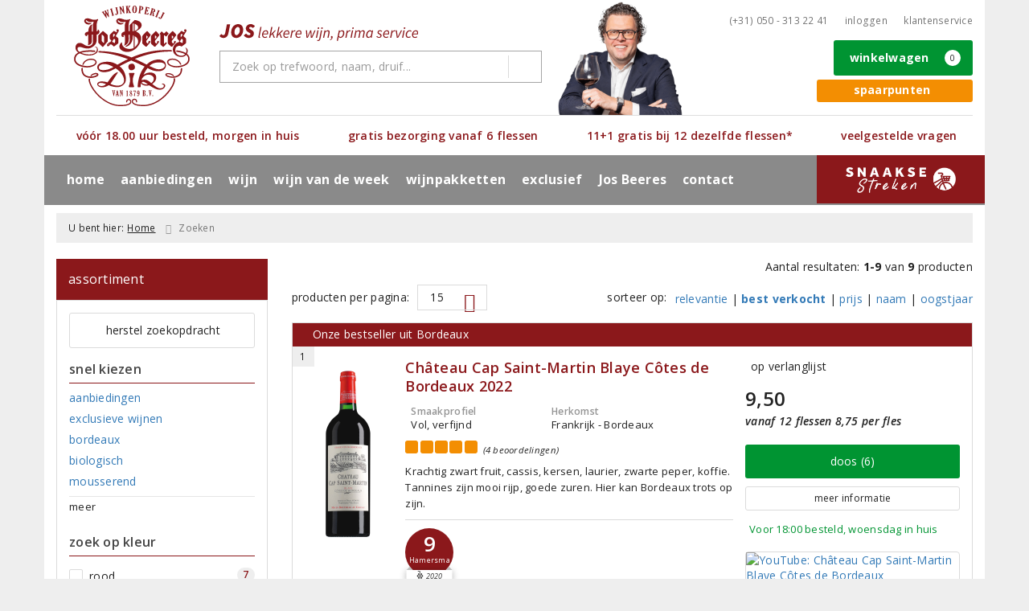

--- FILE ---
content_type: text/html; charset=UTF-8
request_url: https://www.josbeeres.nl/zoeken/producent/chateau-cap-saint-martin
body_size: 34397
content:
<!DOCTYPE html>
<html lang="nl">
<head>
    <meta charset="UTF-8">
    <meta name="viewport" content="width=device-width, initial-scale=1.0">
    <meta http-equiv="X-UA-Compatible" content="ie=edge">
    <meta name="csrf-token" content="UnzfZ38krMywxWh0Jl39rSEG2kHYUEt304o7b8YH">
        <meta charset="utf-8">
<meta http-equiv="X-UA-Compatible" content="IE=edge">
<meta name="viewport" content="width=device-width, initial-scale=1.0, user-scalable=yes">

<meta property="og:type" content="website"/>
<meta property="og:title" content="Chateau Cap Saint Martin"/>
<meta property="og:url"
      content="https://www.josbeeres.nl/zoeken/producent/chateau-cap-saint-martin"/>
    <meta property="og:site_name" content="Jos Beeres Wijnkoperij"/>
    <meta property="og:image"
          content="https://www.josbeeres.nl/assets/front/9712/img/logo/logo.png"/>

<link rel="canonical" href="https://www.josbeeres.nl/zoeken/producent/chateau-cap-saint-martin">
    <title>Chateau Cap Saint Martin | Jos Beeres Wijnkoperij</title>



<link rel="dns-prefetch" href="//cdnjs.cloudflare.com"/>

<link rel="icon"
      href="/assets/front/9712/img/favicon/favicon.ico"
      type="image/x-icon">
<link rel="icon"
      href="/assets/front/9712/img/favicon/favicon-16x16.png"
      type="image/png" sizes="16x16">
<link rel="icon"
      href="/assets/front/9712/img/favicon/favicon-32x32.png"
      type="image/png" sizes="32x32">
<meta name="format-detection" content="telephone=no">

<script>window.dataLayer=[];</script>

    <link rel="stylesheet" href="/assets/front/base/js/cookieconsent-vendor.css?id=a0e751d5690dfc80397b21b22ca18f67">
<link rel="stylesheet" href="/assets/front/base/css/cookie-consent-notice.css?id=952c4a7a61ba1b2cf8fdd3b9e96e3787">
<script>
    window.dataLayer = window.dataLayer || [];
    window.CookieConsentNoticeSettings = {"accept_btn_text":"Accepteren","accept_all_btn_text":"Accepteer alles","deny_btn_text":"Weigeren","deny_all_btn_text":"Weiger alles","user_choice_btn_text":"Laat mij kiezen","save_btn_text":"Opslaan","primary_description":"Deze website maakt gebruik van cookies. Cookies zijn kleine tekstbestanden die bij een bezoek op de website worden geplaatst op uw computer, mobiele telefoon of tablet. <br><br> We gebruiken cookies (en vergelijkbare technieken) om uw websitebezoek makkelijker en persoonlijker voor u te maken. We plaatsen altijd functionele en analytische cookies. De functionele cookies zorgen ervoor dat de website goed werkt. En met de analytische cookies kunnen we het bezoekersgedrag analyseren en hiermee de website weer verbeteren.","functional_description":"Functionele cookies zijn cookies die nodig zijn om de website goed te laten werken en worden niet met derden gedeeld.","analytics_description":"Analytische cookies zijn cookies die nodig zijn om te analyseren wat er op de website beter zou kunnen en verstuurt waar nodig alleen anonieme data aan derden.","ads_description":"Advertentie cookies worden gebruikt om bezoekers relevante advertenties en marketingcampagnes te tonen. Deze cookies volgen bezoekers over verschillende websites en verzamelen informatie om op maat gemaakte advertenties aan te bieden.","tracking_description":"Tracking cookies zijn bedoeld om gebruikersactiviteiten over het internet te volgen. Ze helpen bij het in kaart brengen van surfgedrag en worden vaak gebruikt om een persoonlijk profiel van de gebruikersinteresses op te bouwen, wat kan leiden tot gerichtere reclame.","personalized_description":"Gepersonaliseerde cookies worden gebruikt om een meer gepersonaliseerde gebruikerservaring te bieden. Door deze cookies kan de website zich bepaalde voorkeuren en keuzes van de gebruiker herinneren, wat zorgt voor een meer relevante en aangepaste inhoud.","additional_description":"De functionele- en analytische cookies hebben geen impact op uw privacy, hiervoor hoeven we dus geen expliciete toestemming te vragen. We vragen dus enkel uw toestemming voor het gebruik van tracking cookies! De informatie van deze cookies wordt voor maximaal 30 dagen bewaard. U kunt cookies altijd zelf uitzetten of ze van uw apparaat verwijderen. Hoe u dat kunt doen verschilt per soort internetbrowser en apparaat. Voor de cookies die sociale media en derde partijen plaatsen en de mogelijke gegevens die zij hiermee verzamelen, verwijzen wij u naar de verklaringen van deze partijen op hun eigen websites.","learn_more_description":"Wilt u meer weten over ons cookiebeleid? Of heeft u vragen over de Algemene Verordening Gegevensbescherming (AVG)? Neem dan contact met ons op."};

    function gtag() {
        dataLayer.push(arguments);
    }

    gtag('consent', 'default', {
        'ad_storage': 'denied',
        'analytics_storage': 'denied',
        'ad_personalization': 'denied',
        'ad_user_data': 'denied'
    });
</script>


    
        <!-- Google Tag Manager -->
    <script>(function (w, d, s, l, i) {
            w[l] = w[l] || [];
            w[l].push({
                'gtm.start':
                    new Date().getTime(), event: 'gtm.js'
            });
            var f = d.getElementsByTagName(s)[0],
                j = d.createElement(s), dl = l != 'dataLayer' ? '&l=' + l : '';
            j.async = true;
            j.src =
                'https://www.googletagmanager.com/gtm.js?id=' + i + dl;
            f.parentNode.insertBefore(j, f);
        })(window, document, 'script', 'dataLayer', 'GTM-N9TTQW');</script>
    <!-- End Google Tag Manager -->

    <!-- Facebook Pixel Code -->
    <script >
        !function(f,b,e,v,n,t,s)
        {if(f.fbq)return;n=f.fbq=function(){n.callMethod?
            n.callMethod.apply(n,arguments):n.queue.push(arguments)};
            if(!f._fbq)f._fbq=n;n.push=n;n.loaded=!0;n.version='2.0';
            n.queue=[];t=b.createElement(e);t.async=!0;
            t.src=v;s=b.getElementsByTagName(e)[0];
            s.parentNode.insertBefore(t,s)}(window, document,'script',
            'https://connect.facebook.net/en_US/fbevents.js');
                    fbq('init', '442929486250945');
                fbq('track', 'PageView');
    </script>
        <noscript><img height="1" width="1" style="display:none"
                   src="https://www.facebook.com/tr?id=442929486250945&ev=PageView&noscript=1"
        /></noscript>
        <!-- End Facebook Pixel Code -->

    <link rel="preload" href="/assets/fonts/opensans/memtYaGs126MiZpBA-UFUIcVXSCEkx2cmqvXlWqWt06FxZCJgvAQ.woff2" as="font" type="font/woff2" crossorigin>
<link rel="preload" href="/assets/fonts/opensans/memtYaGs126MiZpBA-UFUIcVXSCEkx2cmqvXlWqWuU6FxZCJgg.woff2" as="font" type="font/woff2" crossorigin>
<link rel="preload" href="/assets/fonts/opensans/memvYaGs126MiZpBA-UvWbX2vVnXBbObj2OVTS-mu0SC55I.woff2" as="font" type="font/woff2" crossorigin>
<link rel="preload" href="/assets/fonts/opensans/memvYaGs126MiZpBA-UvWbX2vVnXBbObj2OVTSGmu0SC55K5gw.woff2" as="font" type="font/woff2" crossorigin>
<link rel="preload" href="/assets/fonts/opensans/memvYaGs126MiZpBA-UvWbX2vVnXBbObj2OVTSOmu0SC55K5gw.woff2" as="font" type="font/woff2" crossorigin>
<link rel="preload" href="/assets/fonts/opensans/memvYaGs126MiZpBA-UvWbX2vVnXBbObj2OVTSymu0SC55K5gw.woff2" as="font" type="font/woff2" crossorigin>
<link rel="preload" href="/assets/front/base/css/fonts.css" as="style">
<link rel="stylesheet" href="/assets/front/base/css/fonts.css" media="print" onload="this.media='all'">
    <link rel="stylesheet" href="/assets/vendor/bootstrap/dist/css/bootstrap.min.css?id=1768561742">
    <link rel="stylesheet"
          href="/assets/vendor_manual/magiczoomplus/css/magiczoomplus.css?id=1768561742">

    <link rel="stylesheet" href="/assets/front/base/css/vendor.css?id=59d5a417b085cef4d075de04bcbad968">
    <link rel="stylesheet"
          href="/assets/vendor_manual/fontawesome-pro/css/all.min.css?id=1768561742">
    <link rel="stylesheet" href="/assets/front/9712/css/base.css?id=052000cd2d4c6c66181f46071fe07ec5">

        </head>
<body class="frontoffice route-frontofficesearch-manufacturer ">
                    
    <noscript><iframe src="//www.googletagmanager.com/ns.html?id=GTM-N9TTQW" height="0" width="0" style="display:none;visibility:hidden"></iframe></noscript>
    

    <div class="topheader">
    <div class="hidden-md hidden-lg">
        <header class="header">
    <div class="nav-container sticky">
        <div class="container">
            <div class="flex-container">
                <div class="flex-wrap">
                    <div class="mobile-menu-icon">
                        <i class="fal fa-bars"></i>
                        <span class="text">Menu</span>
                    </div>
                </div>

                <div class="flex-wrap">
                    <a href="/" title="Jos Beeres Wijnkoperij" class="logo">
                        <img data-src="https://www.josbeeres.nl/assets/front/9712/img/logo/logo.svg?v=2" alt="Logo" class="lazy img-svg img-responsive"><noscript><img src="https://www.josbeeres.nl/assets/front/9712/img/logo/logo.svg?v=2" alt="Logo" class="lazy img-svg img-responsive"></noscript>


                    </a>
                </div>

                <div class="flex-wrap">
                    <div class="header-icon login">
                        <a href="https://www.josbeeres.nl/account/verlanglijst" title="Mijn verlanglijst">
                            <i class="fal fa-heart"></i>
                            <span class="text">Verlanglijst</span>
                        </a>
                    </div>

                    <div class="header-icon cart-btn">
                        <a href="https://www.josbeeres.nl/winkelwagen" title="Bekijk winkelwagen" class="show-cart-link">
                            <i class="fal fa-shopping-cart"></i>
                            <span id="cart-sum" class="cart-totals"></span>
                            <span class="text">Winkelwagen</span>
                        </a>
                    </div>
                </div>
            </div>
        </div>
    </div>
</header>
    </div>

    
    <div class="hidden-xs hidden-xs-sm hidden-sm">
        <div class="container header-wrapper">
    <header class="header flex">
        <div class="logo">
            <a href="/" title="Jos Beeres Wijnkoperij">
                <img data-src="https://www.josbeeres.nl/assets/front/9712/img/logo/logo.svg?v=2" alt="Logo" class="lazy img-svg img-responsive"><noscript><img src="https://www.josbeeres.nl/assets/front/9712/img/logo/logo.svg?v=2" alt="Logo" class="lazy img-svg img-responsive"></noscript>


                            </a>
        </div>

        <div class="wrapper">
            <div class="topbar">
                <div class="shop_custom_top">
                                    </div>

                <div class="top-navbar">
                    <ul class="nav-options">
    
    <li class="phone">
        
                    <a href="tel:+310503132241" title="Neem contact met ons op">
                                    <i class="far fa-phone fa-flip-horizontal"></i>
                                (+31) 050 - 313 22 41
            </a>
            </li>

    <li id="header_nav_useritem"></li>

    <li class="item-service">
        <a href="https://www.josbeeres.nl/klantenservice" title="Klantenservice" class="customer-service-btn text-center right">
            <i class="far fa-comment-alt-smile fa-flip-horizontal"></i> Klantenservice
        </a>
    </li>
</ul>                </div>
            </div>

            <div class="search">
                <img data-src="https://www.josbeeres.nl/assets/front/9712/img/josbeeres-slogan.svg" alt="JOS lekkere wijn, prima service" class="lazy slogan"><noscript><img src="https://www.josbeeres.nl/assets/front/9712/img/josbeeres-slogan.svg" alt="JOS lekkere wijn, prima service" class="lazy slogan"></noscript>
                <div class="searchbar ">
    <form method="GET" action="https://www.josbeeres.nl/zoeken" accept-charset="UTF-8" class="">
        <div class="input-group">
            <input class="form-control input-lg main-search-field main-search-field-header" placeholder="Zoek op trefwoord, naam, druif..." autocomplete="off" name="s" type="text">
            <span class="clear-search-button clear-main-search-header">
                <i class="fa fa-times-circle"></i>
            </span>
            <span class="input-group-btn">
                <button class="btn btn-primary btn-lg" type="submit">
                    <i class="far fa-search"></i>
                </button>
            </span>
        </div>
    </form>
    <div class="quick-search-window"></div>
</div>

            </div>

            <div class="shopping-wrapper">
                <div class="shop_custom_right">
                    <div class="savings-program-container"></div>
                </div>

                <div class="cart-container" id="cart_header">
                    <div class="shoppingcart">
                        <a href="https://www.josbeeres.nl/winkelwagen" title="Winkelwagen" class="text-center button btn-success" role="button">
    <i class="fal fa-shopping-cart"></i> Winkelwagen <span class="badge cart-totals"></span>
</a>                    </div>
                </div>
            </div>
        </div>
    </header>

    <div class="row no-gutter usps-header  hidden-xs hidden-sm ">
        <ul>
                            <li class="usp-item first">
                                            <a href="/josbeeres/waarom-jos">
                            <i class="far fa-check"></i> <span>vóór 18.00 uur besteld, morgen in huis</span>
                        </a>
                                    </li>
                            <li class="usp-item">
                                            <a href="/josbeeres/waarom-jos">
                            <i class="far fa-check"></i> <span>gratis bezorging vanaf 6 flessen</span>
                        </a>
                                    </li>
                            <li class="usp-item">
                                            <a href="/josbeeres/waarom-jos">
                            <i class="far fa-check"></i> <span>11+1 gratis bij 12 dezelfde flessen*</span>
                        </a>
                                    </li>
                            <li class="usp-item">
                                            <a href="/klantenservice/veelgestelde-vragen">
                            <i class="far fa-hand-point-right"></i> <span>veelgestelde vragen</span>
                        </a>
                                    </li>
                    </ul>
    </div>
</div>
        <div class="nav-wrapper">
    <div class="container nav-container desktop">
        <nav class="navbar navbar-default">
            <div class="collapse navbar-collapse" id="navbar-collapse-1">
                <ul class="nav navbar-nav main-nav">
                    <li class="mobile-home">
                        <a href="/">
                                                            <i class="fas fa-home"></i> Home
                                                            <span></span>
                        </a>
                    </li>

                    <li class="dropdown mega-dropdown">
                    <a href="#" class="dropdown-toggle" data-toggle="dropdown">
                aanbiedingen
                <span class="hidden-xs hidden-sm"><i class="far fa-angle-down"></i></span>
                <span class="hidden-md hidden-lg"><i class="fal fa-angle-right"></i></span>
            </a>

            <ul class="dropdown-menu mega-dropdown-menu row">
                <li class="col-md-3">
                    <ul class="clearfix">
                        <li class="dropdown-header ">
                    aanbiedingen
                </li>
                <li>
                    <ul class="clearfix">
                                            </ul>
                </li>
                                            <li class="item-url">
                    <a href="https://www.josbeeres.nl/aanbiedingen" >
                        alle aanbiedingen
                    </a>
                </li>
                <li>
                    <ul class="clearfix">
                                            </ul>
                </li>
                                            <li class="item-url">
                    <a href="/maandaanbiedingen" >
                        maandaanbiedingen
                    </a>
                </li>
                <li>
                    <ul class="clearfix">
                                            </ul>
                </li>
                                            <li class="item-url">
                    <a href="/pagina/keldervondsten" >
                        keldervondsten
                    </a>
                </li>
                <li>
                    <ul class="clearfix">
                                            </ul>
                </li>
                                        </ul>
                </li>
                                            <li class="col-md-3">
                    <ul class="clearfix">
                        <li class="dropdown-header ">
                    voor u geselecteerd
                </li>
                <li>
                    <ul class="clearfix">
                                            </ul>
                </li>
                                            <li class="item-url">
                    <a href="/exclusieve-wijnen" >
                        topselectie van de maand
                    </a>
                </li>
                <li>
                    <ul class="clearfix">
                                            </ul>
                </li>
                                            <li class="item-url">
                    <a href="/negroamaro" >
                        Negroamaro
                    </a>
                </li>
                <li>
                    <ul class="clearfix">
                                            </ul>
                </li>
                                            <li class="item-url">
                    <a href="https://www.josbeeres.nl/spaarpunten/uitleg" >
                        spaarpunten
                    </a>
                </li>
                <li>
                    <ul class="clearfix">
                                            </ul>
                </li>
                                            <li class="item-url">
                    <a href="https://www.josbeeres.nl/wijngeschenken-van-jos-beeres-wijnkoperij" >
                        wijngeschenken
                    </a>
                </li>
                <li>
                    <ul class="clearfix">
                                            </ul>
                </li>
                                        </ul>
                </li>
                                            <li class="col-md-3">
                    <ul class="clearfix">
                        <li class="dropdown-header ">
                    inzake sterren wijn
                </li>
                <li>
                    <ul class="clearfix">
                                            </ul>
                </li>
                                            <li class="item-url">
                    <a href="/de-grote-hamersma" >
                        De Grote Hamersma
                    </a>
                </li>
                <li>
                    <ul class="clearfix">
                                            </ul>
                </li>
                                        </ul>
                </li>
                                            <li class="col-md-2">
                    <ul class="clearfix">
                        <li class="dropdown-header ">
                    in de media
                </li>
                <li>
                    <ul class="clearfix">
                                            </ul>
                </li>
                                                                <li class="item-page">
                        <a href="https://www.josbeeres.nl/pagina/de-telegraaf-wietzes-wijn-van-de-week">
                            De Telegraaf
                        </a>
                    </li>
                    <li>
                        <ul class="clearfix">
                                                    </ul>
                    </li>
                                                                                <li class="item-page">
                        <a href="https://www.josbeeres.nl/pagina/business-class-wijn">
                            Business Class
                        </a>
                    </li>
                    <li>
                        <ul class="clearfix">
                                                    </ul>
                    </li>
                                                        </ul>
                </li>
                                </ul>
            </li>
    <li class="dropdown mega-dropdown">
                    <a href="#" class="dropdown-toggle" data-toggle="dropdown">
                wijn
                <span class="hidden-xs hidden-sm"><i class="far fa-angle-down"></i></span>
                <span class="hidden-md hidden-lg"><i class="fal fa-angle-right"></i></span>
            </a>

            <ul class="dropdown-menu mega-dropdown-menu row">
                <li class="col-md-3">
                    <ul class="clearfix">
                        <li class="dropdown-header ">
                    soort
                </li>
                <li>
                    <ul class="clearfix">
                                            </ul>
                </li>
                                            <li class="item-url">
                    <a href="/rode-wijn" >
                        rode wijn
                    </a>
                </li>
                <li>
                    <ul class="clearfix">
                                            </ul>
                </li>
                                            <li class="item-url">
                    <a href="/witte-wijn" >
                        witte wijn
                    </a>
                </li>
                <li>
                    <ul class="clearfix">
                                            </ul>
                </li>
                                            <li class="item-url">
                    <a href="/rose-wijn" >
                        rosé wijn
                    </a>
                </li>
                <li>
                    <ul class="clearfix">
                                            </ul>
                </li>
                                            <li class="item-url">
                    <a href="/mousserende-wijn" >
                        mousserende wijn
                    </a>
                </li>
                <li>
                    <ul class="clearfix">
                                            </ul>
                </li>
                                            <li class="item-url">
                    <a href="/dessertwijn" >
                        dessertwijn
                    </a>
                </li>
                <li>
                    <ul class="clearfix">
                                            </ul>
                </li>
                                            <li class="item-url">
                    <a href="/port" >
                        port
                    </a>
                </li>
                <li>
                    <ul class="clearfix">
                                            </ul>
                </li>
                                            <li class="item-url">
                    <a href="/biologisch" >
                        biologische wijnen
                    </a>
                </li>
                <li>
                    <ul class="clearfix">
                                            </ul>
                </li>
                                            <li class="item-url">
                    <a href="https://www.josbeeres.nl/alcoholvrij" >
                        alcoholvrije wijnen
                    </a>
                </li>
                <li>
                    <ul class="clearfix">
                                            </ul>
                </li>
                                        </ul>
                </li>
                                            <li class="col-md-3">
                    <ul class="clearfix">
                        <li class="dropdown-header ">
                    land
                </li>
                <li>
                    <ul class="clearfix">
                                            </ul>
                </li>
                                            <li class="item-url">
                    <a href="/frankrijk" >
                        Frankrijk
                    </a>
                </li>
                <li>
                    <ul class="clearfix">
                                            </ul>
                </li>
                                            <li class="item-url">
                    <a href="/italie" >
                        Italië
                    </a>
                </li>
                <li>
                    <ul class="clearfix">
                                            </ul>
                </li>
                                            <li class="item-url">
                    <a href="/spanje" >
                        Spanje
                    </a>
                </li>
                <li>
                    <ul class="clearfix">
                                            </ul>
                </li>
                                            <li class="item-url">
                    <a href="/portugal" >
                        Portugal
                    </a>
                </li>
                <li>
                    <ul class="clearfix">
                                            </ul>
                </li>
                                            <li class="item-url">
                    <a href="/duitsland" >
                        Duitsland
                    </a>
                </li>
                <li>
                    <ul class="clearfix">
                                            </ul>
                </li>
                                            <li class="item-url">
                    <a href="/chili" >
                        Chili
                    </a>
                </li>
                <li>
                    <ul class="clearfix">
                                            </ul>
                </li>
                                            <li class="item-url">
                    <a href="/zuid-afrika" >
                        Zuid-Afrika
                    </a>
                </li>
                <li>
                    <ul class="clearfix">
                                            </ul>
                </li>
                                            <li class="divider"></li>
                <li>
                    <ul class="clearfix">
                                            </ul>
                </li>
                                            <li class="item-url">
                    <a href="/overzicht-producenten" >
                        alle landen
                    </a>
                </li>
                <li>
                    <ul class="clearfix">
                                            </ul>
                </li>
                                        </ul>
                </li>
                                            <li class="col-md-3">
                    <ul class="clearfix">
                        <li class="dropdown-header ">
                    druivenras
                </li>
                <li>
                    <ul class="clearfix">
                                            </ul>
                </li>
                                            <li class="item-url">
                    <a href="/negroamaro" >
                        Negroamaro
                    </a>
                </li>
                <li>
                    <ul class="clearfix">
                                            </ul>
                </li>
                                            <li class="item-url">
                    <a href="/cabernet-sauvignon" >
                        Cabernet Sauvignon
                    </a>
                </li>
                <li>
                    <ul class="clearfix">
                                            </ul>
                </li>
                                            <li class="item-url">
                    <a href="/merlot" >
                        Merlot
                    </a>
                </li>
                <li>
                    <ul class="clearfix">
                                            </ul>
                </li>
                                            <li class="item-url">
                    <a href="/syrah" >
                        Syrah
                    </a>
                </li>
                <li>
                    <ul class="clearfix">
                                            </ul>
                </li>
                                            <li class="item-url">
                    <a href="/pinot-noir" >
                        Pinot Noir
                    </a>
                </li>
                <li>
                    <ul class="clearfix">
                                            </ul>
                </li>
                                            <li class="item-url">
                    <a href="/chardonnay" >
                        Chardonnay
                    </a>
                </li>
                <li>
                    <ul class="clearfix">
                                            </ul>
                </li>
                                            <li class="item-url">
                    <a href="/sauvignon-blanc" >
                        Sauvignon Blanc
                    </a>
                </li>
                <li>
                    <ul class="clearfix">
                                            </ul>
                </li>
                                            <li class="divider"></li>
                <li>
                    <ul class="clearfix">
                                            </ul>
                </li>
                                            <li class="item-url">
                    <a href="/zoeken?dranksoort=1" >
                        alle druivenrassen
                    </a>
                </li>
                <li>
                    <ul class="clearfix">
                                            </ul>
                </li>
                                        </ul>
                </li>
                                            <li class="col-md-3">
                    <ul class="clearfix">
                        <li class="dropdown-header ">
                    speciaal geselecteerd
                </li>
                <li>
                    <ul class="clearfix">
                                            </ul>
                </li>
                                                                <li class="item-page">
                        <a href="https://www.josbeeres.nl/pagina/nieuwe-wijnen-in-het-assortiment">
                            nieuwe wijnen in het assortiment
                        </a>
                    </li>
                    <li>
                        <ul class="clearfix">
                                                    </ul>
                    </li>
                                                                                <li class="item-page">
                        <a href="https://www.josbeeres.nl/pagina/onze-favoriete-huiswijnen">
                            favoriete huiswijnen
                        </a>
                    </li>
                    <li>
                        <ul class="clearfix">
                                                    </ul>
                    </li>
                                                            <li class="item-url">
                    <a href="/pagina/keldervondsten" >
                        keldervondsten
                    </a>
                </li>
                <li>
                    <ul class="clearfix">
                                            </ul>
                </li>
                                        </ul>
                </li>
                                </ul>
            </li>
    <li class="dropdown mega-dropdown">
                                        <a href="https://www.josbeeres.nl/pagina/business-class-wijn" >
                        wijn van de week
                        <span></span>
                    </a>
                                </li>
    <li class="dropdown mega-dropdown">
                                        <a href="https://www.josbeeres.nl/wijnpakket" >
                        wijnpakketten
                        <span></span>
                    </a>
                                </li>
    <li class="dropdown mega-dropdown">
                                        <a href="https://www.josbeeres.nl/pagina/keldervondsten" >
                        exclusief
                        <span></span>
                    </a>
                                </li>
    <li class="dropdown mega-dropdown">
                    <a href="#" class="dropdown-toggle" data-toggle="dropdown">
                Jos Beeres
                <span class="hidden-xs hidden-sm"><i class="far fa-angle-down"></i></span>
                <span class="hidden-md hidden-lg"><i class="fal fa-angle-right"></i></span>
            </a>

            <ul class="dropdown-menu mega-dropdown-menu row">
                <li class="col-md-3">
                    <ul class="clearfix">
                        <li class="dropdown-header ">
                    Jos Beeres
                </li>
                <li>
                    <ul class="clearfix">
                                            </ul>
                </li>
                                            <li class="item-url">
                    <a href="/josbeeres/waarom-jos" >
                        waarom Jos?
                    </a>
                </li>
                <li>
                    <ul class="clearfix">
                                            </ul>
                </li>
                                                                <li class="item-page">
                        <a href="https://www.josbeeres.nl/pagina/het-team">
                            het team van Jos
                        </a>
                    </li>
                    <li>
                        <ul class="clearfix">
                                                    </ul>
                    </li>
                                                            <li class="item-url">
                    <a href="/wijnblog" >
                        wijnblog
                    </a>
                </li>
                <li>
                    <ul class="clearfix">
                                            </ul>
                </li>
                                        </ul>
                </li>
                                            <li class="col-md-3">
                    <ul class="clearfix">
                        <li class="dropdown-header ">
                    service van  Jos
                </li>
                <li>
                    <ul class="clearfix">
                                            </ul>
                </li>
                                                                <li class="item-page">
                        <a href="https://www.josbeeres.nl/pagina/uitleg">
                            spaarpunten
                        </a>
                    </li>
                    <li>
                        <ul class="clearfix">
                                                    </ul>
                    </li>
                                                                                <li class="item-page">
                        <a href="https://www.josbeeres.nl/pagina/levering-aan-horecabedrijven">
                            levering aan horecabedrijven
                        </a>
                    </li>
                    <li>
                        <ul class="clearfix">
                                                    </ul>
                    </li>
                                                        </ul>
                </li>
                                            <li class="col-md-2">
                    <ul class="clearfix">
                                            </ul>
                </li>
                                </ul>
            </li>
    <li class="dropdown mega-dropdown">
                                        <a href="https://www.josbeeres.nl/contact" >
                        contact
                        <span></span>
                    </a>
                                </li>


                    <ul class="nav navbar-nav pull-right">
                        
                        <li class="cart-scroll search">
                            <a href="#" class="show-top-search"><i class="far fa-search"></i></a>
                        </li>

                        <li class="cart-scroll cart">
                            <a  href="https://www.josbeeres.nl/winkelwagen" class="show-cart-link">
                                <i class="fal fa-shopping-cart"></i>
                            </a>
                        </li>

                        <li class="custom-menu-item">
    <a href="/snaakse-streken" title="Ontdek Snaakse Streken">
        <img src="/assets/front/9712/img/snaaksestreken.png"/>
    </a>
</li>

                    </ul>

                                            <ul class="nav navbar-nav pull-right show-phone">
                            <li class="phone">
                                                                    <i class="fas fa-phone fa-flip-horizontal"></i>
                                
                                                                    <span>
                                        <a href="tel:+310503132241" title="Neem contact met ons op">
                                            (+31) 050 - 313 22 41
                                        </a>
                                    </span>
                                                            </li>
                        </ul>
                                    </ul>
            </div>
        </nav>
    </div>
</div>
    </div>

    <div class="hidden-md hidden-lg">
        <div class="search-field">
            <div class="searchbar ">
    <form method="GET" action="https://www.josbeeres.nl/zoeken" accept-charset="UTF-8" class="">
        <div class="input-group">
            <input class="form-control input-lg main-search-field main-search-field-mobile-header" placeholder="Zoek op trefwoord, naam, druif..." autocomplete="off" name="s" type="text">
            <span class="clear-search-button clear-main-search-mobile-header">
                <i class="fa fa-times-circle"></i>
            </span>
            <span class="input-group-btn">
                <button class="btn btn-primary btn-lg" type="submit">
                    <i class="far fa-search"></i>
                </button>
            </span>
        </div>
    </form>
    <div class="quick-search-window"></div>
</div>

        </div>
    </div>
</div>

<div class="mobile-sidebar hidden-md hidden-lg">
    <div class="heading clearfix">
        <div class="col-xs-1 no-padding">
            <div class="mobile-menu-icon menu-btn">
                <i class="fal fa-bars bars-icon"></i>
                <span class="return-icon">
                    <i class="far fa-chevron-left"></i>
                </span>
                <span class="text"></span>
            </div>
        </div>

        <div class="col-xs-10 no-padding title"></div>

        <div class="col-xs-1 no-padding">
            <div class="mobile-menu-icon close-btn">
                <i class="fal fa-times"></i>
                <span class="text">Sluiten</span>
            </div>
        </div>
    </div>

    <div class="menu-content-wrapper">
        <nav class="mobile-menu">
            <ul class="main-menu">
                <li><a href="/" title="Jos Beeres Wijnkoperij">Home</a></li>

                <li class="dropdown mega-dropdown">
                    <a href="#" class="dropdown-toggle" data-toggle="dropdown">
                aanbiedingen
                <span class="hidden-xs hidden-sm"><i class="far fa-angle-down"></i></span>
                <span class="hidden-md hidden-lg"><i class="fal fa-angle-right"></i></span>
            </a>

            <ul class="dropdown-menu mega-dropdown-menu row">
                <li class="col-md-3">
                    <ul class="clearfix">
                        <li class="dropdown-header ">
                    aanbiedingen
                </li>
                <li>
                    <ul class="clearfix">
                                            </ul>
                </li>
                                            <li class="item-url">
                    <a href="https://www.josbeeres.nl/aanbiedingen" >
                        alle aanbiedingen
                    </a>
                </li>
                <li>
                    <ul class="clearfix">
                                            </ul>
                </li>
                                            <li class="item-url">
                    <a href="/maandaanbiedingen" >
                        maandaanbiedingen
                    </a>
                </li>
                <li>
                    <ul class="clearfix">
                                            </ul>
                </li>
                                            <li class="item-url">
                    <a href="/pagina/keldervondsten" >
                        keldervondsten
                    </a>
                </li>
                <li>
                    <ul class="clearfix">
                                            </ul>
                </li>
                                        </ul>
                </li>
                                            <li class="col-md-3">
                    <ul class="clearfix">
                        <li class="dropdown-header ">
                    voor u geselecteerd
                </li>
                <li>
                    <ul class="clearfix">
                                            </ul>
                </li>
                                            <li class="item-url">
                    <a href="/exclusieve-wijnen" >
                        topselectie van de maand
                    </a>
                </li>
                <li>
                    <ul class="clearfix">
                                            </ul>
                </li>
                                            <li class="item-url">
                    <a href="/negroamaro" >
                        Negroamaro
                    </a>
                </li>
                <li>
                    <ul class="clearfix">
                                            </ul>
                </li>
                                            <li class="item-url">
                    <a href="https://www.josbeeres.nl/spaarpunten/uitleg" >
                        spaarpunten
                    </a>
                </li>
                <li>
                    <ul class="clearfix">
                                            </ul>
                </li>
                                            <li class="item-url">
                    <a href="https://www.josbeeres.nl/wijngeschenken-van-jos-beeres-wijnkoperij" >
                        wijngeschenken
                    </a>
                </li>
                <li>
                    <ul class="clearfix">
                                            </ul>
                </li>
                                        </ul>
                </li>
                                            <li class="col-md-3">
                    <ul class="clearfix">
                        <li class="dropdown-header ">
                    inzake sterren wijn
                </li>
                <li>
                    <ul class="clearfix">
                                            </ul>
                </li>
                                            <li class="item-url">
                    <a href="/de-grote-hamersma" >
                        De Grote Hamersma
                    </a>
                </li>
                <li>
                    <ul class="clearfix">
                                            </ul>
                </li>
                                        </ul>
                </li>
                                            <li class="col-md-2">
                    <ul class="clearfix">
                        <li class="dropdown-header ">
                    in de media
                </li>
                <li>
                    <ul class="clearfix">
                                            </ul>
                </li>
                                                                <li class="item-page">
                        <a href="https://www.josbeeres.nl/pagina/de-telegraaf-wietzes-wijn-van-de-week">
                            De Telegraaf
                        </a>
                    </li>
                    <li>
                        <ul class="clearfix">
                                                    </ul>
                    </li>
                                                                                <li class="item-page">
                        <a href="https://www.josbeeres.nl/pagina/business-class-wijn">
                            Business Class
                        </a>
                    </li>
                    <li>
                        <ul class="clearfix">
                                                    </ul>
                    </li>
                                                        </ul>
                </li>
                                </ul>
            </li>
    <li class="dropdown mega-dropdown">
                    <a href="#" class="dropdown-toggle" data-toggle="dropdown">
                wijn
                <span class="hidden-xs hidden-sm"><i class="far fa-angle-down"></i></span>
                <span class="hidden-md hidden-lg"><i class="fal fa-angle-right"></i></span>
            </a>

            <ul class="dropdown-menu mega-dropdown-menu row">
                <li class="col-md-3">
                    <ul class="clearfix">
                        <li class="dropdown-header ">
                    soort
                </li>
                <li>
                    <ul class="clearfix">
                                            </ul>
                </li>
                                            <li class="item-url">
                    <a href="/rode-wijn" >
                        rode wijn
                    </a>
                </li>
                <li>
                    <ul class="clearfix">
                                            </ul>
                </li>
                                            <li class="item-url">
                    <a href="/witte-wijn" >
                        witte wijn
                    </a>
                </li>
                <li>
                    <ul class="clearfix">
                                            </ul>
                </li>
                                            <li class="item-url">
                    <a href="/rose-wijn" >
                        rosé wijn
                    </a>
                </li>
                <li>
                    <ul class="clearfix">
                                            </ul>
                </li>
                                            <li class="item-url">
                    <a href="/mousserende-wijn" >
                        mousserende wijn
                    </a>
                </li>
                <li>
                    <ul class="clearfix">
                                            </ul>
                </li>
                                            <li class="item-url">
                    <a href="/dessertwijn" >
                        dessertwijn
                    </a>
                </li>
                <li>
                    <ul class="clearfix">
                                            </ul>
                </li>
                                            <li class="item-url">
                    <a href="/port" >
                        port
                    </a>
                </li>
                <li>
                    <ul class="clearfix">
                                            </ul>
                </li>
                                            <li class="item-url">
                    <a href="/biologisch" >
                        biologische wijnen
                    </a>
                </li>
                <li>
                    <ul class="clearfix">
                                            </ul>
                </li>
                                            <li class="item-url">
                    <a href="https://www.josbeeres.nl/alcoholvrij" >
                        alcoholvrije wijnen
                    </a>
                </li>
                <li>
                    <ul class="clearfix">
                                            </ul>
                </li>
                                        </ul>
                </li>
                                            <li class="col-md-3">
                    <ul class="clearfix">
                        <li class="dropdown-header ">
                    land
                </li>
                <li>
                    <ul class="clearfix">
                                            </ul>
                </li>
                                            <li class="item-url">
                    <a href="/frankrijk" >
                        Frankrijk
                    </a>
                </li>
                <li>
                    <ul class="clearfix">
                                            </ul>
                </li>
                                            <li class="item-url">
                    <a href="/italie" >
                        Italië
                    </a>
                </li>
                <li>
                    <ul class="clearfix">
                                            </ul>
                </li>
                                            <li class="item-url">
                    <a href="/spanje" >
                        Spanje
                    </a>
                </li>
                <li>
                    <ul class="clearfix">
                                            </ul>
                </li>
                                            <li class="item-url">
                    <a href="/portugal" >
                        Portugal
                    </a>
                </li>
                <li>
                    <ul class="clearfix">
                                            </ul>
                </li>
                                            <li class="item-url">
                    <a href="/duitsland" >
                        Duitsland
                    </a>
                </li>
                <li>
                    <ul class="clearfix">
                                            </ul>
                </li>
                                            <li class="item-url">
                    <a href="/chili" >
                        Chili
                    </a>
                </li>
                <li>
                    <ul class="clearfix">
                                            </ul>
                </li>
                                            <li class="item-url">
                    <a href="/zuid-afrika" >
                        Zuid-Afrika
                    </a>
                </li>
                <li>
                    <ul class="clearfix">
                                            </ul>
                </li>
                                            <li class="divider"></li>
                <li>
                    <ul class="clearfix">
                                            </ul>
                </li>
                                            <li class="item-url">
                    <a href="/overzicht-producenten" >
                        alle landen
                    </a>
                </li>
                <li>
                    <ul class="clearfix">
                                            </ul>
                </li>
                                        </ul>
                </li>
                                            <li class="col-md-3">
                    <ul class="clearfix">
                        <li class="dropdown-header ">
                    druivenras
                </li>
                <li>
                    <ul class="clearfix">
                                            </ul>
                </li>
                                            <li class="item-url">
                    <a href="/negroamaro" >
                        Negroamaro
                    </a>
                </li>
                <li>
                    <ul class="clearfix">
                                            </ul>
                </li>
                                            <li class="item-url">
                    <a href="/cabernet-sauvignon" >
                        Cabernet Sauvignon
                    </a>
                </li>
                <li>
                    <ul class="clearfix">
                                            </ul>
                </li>
                                            <li class="item-url">
                    <a href="/merlot" >
                        Merlot
                    </a>
                </li>
                <li>
                    <ul class="clearfix">
                                            </ul>
                </li>
                                            <li class="item-url">
                    <a href="/syrah" >
                        Syrah
                    </a>
                </li>
                <li>
                    <ul class="clearfix">
                                            </ul>
                </li>
                                            <li class="item-url">
                    <a href="/pinot-noir" >
                        Pinot Noir
                    </a>
                </li>
                <li>
                    <ul class="clearfix">
                                            </ul>
                </li>
                                            <li class="item-url">
                    <a href="/chardonnay" >
                        Chardonnay
                    </a>
                </li>
                <li>
                    <ul class="clearfix">
                                            </ul>
                </li>
                                            <li class="item-url">
                    <a href="/sauvignon-blanc" >
                        Sauvignon Blanc
                    </a>
                </li>
                <li>
                    <ul class="clearfix">
                                            </ul>
                </li>
                                            <li class="divider"></li>
                <li>
                    <ul class="clearfix">
                                            </ul>
                </li>
                                            <li class="item-url">
                    <a href="/zoeken?dranksoort=1" >
                        alle druivenrassen
                    </a>
                </li>
                <li>
                    <ul class="clearfix">
                                            </ul>
                </li>
                                        </ul>
                </li>
                                            <li class="col-md-3">
                    <ul class="clearfix">
                        <li class="dropdown-header ">
                    speciaal geselecteerd
                </li>
                <li>
                    <ul class="clearfix">
                                            </ul>
                </li>
                                                                <li class="item-page">
                        <a href="https://www.josbeeres.nl/pagina/nieuwe-wijnen-in-het-assortiment">
                            nieuwe wijnen in het assortiment
                        </a>
                    </li>
                    <li>
                        <ul class="clearfix">
                                                    </ul>
                    </li>
                                                                                <li class="item-page">
                        <a href="https://www.josbeeres.nl/pagina/onze-favoriete-huiswijnen">
                            favoriete huiswijnen
                        </a>
                    </li>
                    <li>
                        <ul class="clearfix">
                                                    </ul>
                    </li>
                                                            <li class="item-url">
                    <a href="/pagina/keldervondsten" >
                        keldervondsten
                    </a>
                </li>
                <li>
                    <ul class="clearfix">
                                            </ul>
                </li>
                                        </ul>
                </li>
                                </ul>
            </li>
    <li class="dropdown mega-dropdown">
                                        <a href="https://www.josbeeres.nl/pagina/business-class-wijn" >
                        wijn van de week
                        <span></span>
                    </a>
                                </li>
    <li class="dropdown mega-dropdown">
                                        <a href="https://www.josbeeres.nl/wijnpakket" >
                        wijnpakketten
                        <span></span>
                    </a>
                                </li>
    <li class="dropdown mega-dropdown">
                                        <a href="https://www.josbeeres.nl/pagina/keldervondsten" >
                        exclusief
                        <span></span>
                    </a>
                                </li>
    <li class="dropdown mega-dropdown">
                    <a href="#" class="dropdown-toggle" data-toggle="dropdown">
                Jos Beeres
                <span class="hidden-xs hidden-sm"><i class="far fa-angle-down"></i></span>
                <span class="hidden-md hidden-lg"><i class="fal fa-angle-right"></i></span>
            </a>

            <ul class="dropdown-menu mega-dropdown-menu row">
                <li class="col-md-3">
                    <ul class="clearfix">
                        <li class="dropdown-header ">
                    Jos Beeres
                </li>
                <li>
                    <ul class="clearfix">
                                            </ul>
                </li>
                                            <li class="item-url">
                    <a href="/josbeeres/waarom-jos" >
                        waarom Jos?
                    </a>
                </li>
                <li>
                    <ul class="clearfix">
                                            </ul>
                </li>
                                                                <li class="item-page">
                        <a href="https://www.josbeeres.nl/pagina/het-team">
                            het team van Jos
                        </a>
                    </li>
                    <li>
                        <ul class="clearfix">
                                                    </ul>
                    </li>
                                                            <li class="item-url">
                    <a href="/wijnblog" >
                        wijnblog
                    </a>
                </li>
                <li>
                    <ul class="clearfix">
                                            </ul>
                </li>
                                        </ul>
                </li>
                                            <li class="col-md-3">
                    <ul class="clearfix">
                        <li class="dropdown-header ">
                    service van  Jos
                </li>
                <li>
                    <ul class="clearfix">
                                            </ul>
                </li>
                                                                <li class="item-page">
                        <a href="https://www.josbeeres.nl/pagina/uitleg">
                            spaarpunten
                        </a>
                    </li>
                    <li>
                        <ul class="clearfix">
                                                    </ul>
                    </li>
                                                                                <li class="item-page">
                        <a href="https://www.josbeeres.nl/pagina/levering-aan-horecabedrijven">
                            levering aan horecabedrijven
                        </a>
                    </li>
                    <li>
                        <ul class="clearfix">
                                                    </ul>
                    </li>
                                                        </ul>
                </li>
                                            <li class="col-md-2">
                    <ul class="clearfix">
                                            </ul>
                </li>
                                </ul>
            </li>
    <li class="dropdown mega-dropdown">
                                        <a href="https://www.josbeeres.nl/contact" >
                        contact
                        <span></span>
                    </a>
                                </li>


                <li class="custom-menu-item">
    <a href="/snaakse-streken" title="Ontdek Snaakse Streken">
        <img src="/assets/front/9712/img/snaaksestreken.png"/>
    </a>
</li>

            </ul>
        </nav>

        <div class="footer-menu">
            <ul class="nav-menu">
                <li>
                    <a href="https://www.josbeeres.nl/winkelwagen" title="Bekijk winkelwagen">
                        <span class="icon"><i class="fal fa-shopping-cart"></i></span>
                        Winkelwagen
                    </a>
                </li>
                <li>
                                            <a href="https://www.josbeeres.nl/account/inloggen" title="Inloggen">
                            <span class="icon"><i class="fal fa-user"></i></span>
                            Inloggen / Registreren
                        </a>
                                    </li>
                <li>
                    <a href="https://www.josbeeres.nl/klantenservice" title="Klantenservice">
                        <span class="icon"><i class="fal fa-comment-smile fa-flip-horizontal"></i></span>
                        Klantenservice
                    </a>
                </li>
                <li>
                    <a href="/veilig-winkelen" title="Veilig winkelen">
                        <span class="icon"><i class="fal fa-lock-alt"></i></span>
                        Veilig winkelen
                    </a>
                </li>
            </ul>

            <ul class="contact">
                                    <li>
                        <a href="tel:+310503132241" title="Neem contact met ons op">
                            <span class="icon"><i class="fal fa-phone fa-flip-horizontal"></i></span>
                            (+31) 050 - 313 22 41
                        </a>
                    </li>
                
                                    <li class="mail">
                        <a href="mailto:verkoop@josbeeres.nl">
                            <span class="icon"><i class="fal fa-envelope-open"></i></span>
                            verkoop@josbeeres.nl
                        </a>
                    </li>
                
                                    <li class="address">
                        <span class="icon"><i class="fal fa-home"></i></span>
                        <span>
                            Heereweg 276<br>
                            2161BT Lisse
                        </span>

                                                    <br>
                            <a href="https://www.google.com/maps/?q=Jos Beeres Wijnkoperij" title="Bekijk adres in GoogleMaps" class="btn btn-default">
                                <i class="fas fa-directions"></i> Route
                            </a>
                                            </li>
                
            </ul>
        </div>
    </div>

</div>

            <div class="container breadcrumb-container  hidden-xs hidden-xs-sm hidden-sm ">
        <div class="row no-gutter clearfix">
            <div class="col-xs-12 breadcrumb-list">
                                    <ul class="breadcrumb">
                        <li>U bent hier:</li>
                                                                                    <li><a href="/" title="Home">Home</a>
                                </li>
                                                                                                                <li class="active">Zoeken</li>
                                                                        </ul>
                            </div>
        </div>
    </div>
    
    <div id="app">
        <div class="container content-area">
        <div class="row clearfix">
            <div class="col-xs-12 col-xs-sm-12 col-sm-4 col-md-4 col-lg-3">
                <div class="filter-container filter js-filter-with-checkboxes" id="filter-menu">

        <div class="hidden-xs hidden-xs-sm filter-top">
            <p>Assortiment</p>
        </div>

        <button class="visible-xs visible-xs-sm filter-top" id="showFilter">
            Filter <i class="far fa-chevron-down hidden-sm hidden-md hidden-lg"></i>
        </button>

        <div class="filter-content" id="filters">
            <div class="reset-filters" style="display: block">
                <a class="button btn-default" href="https://www.josbeeres.nl/zoeken">
                    <i class="far fa-redo"></i> Herstel zoekopdracht
                </a>
            </div>

            
                                                                        <div class="category-header clearfix">
                            Snel kiezen
                        </div>

                        <div class="category-list open" id="filter_category_shortcut_menu" style="display: block;">
                            <ul id="filter_category_list_shortcut_menu">
                                
                                                                                                                                                    <li class="" >
                                            <div>
                                                <a href="/zoeken/aanbiedingen"><span class="value">Aanbiedingen</span></a>
                                            </div>
                                        </li>
                                                                                                                    <li class="" >
                                            <div>
                                                <a href="/zoeken/exclusieve-wijnen"><span class="value">Exclusieve wijnen</span></a>
                                            </div>
                                        </li>
                                                                                                                    <li class="" >
                                            <div>
                                                <a href="/zoeken/bordeaux"><span class="value">Bordeaux</span></a>
                                            </div>
                                        </li>
                                                                                                                    <li class="" >
                                            <div>
                                                <a href="/zoeken/biologisch"><span class="value">Biologisch</span></a>
                                            </div>
                                        </li>
                                                                                                                    <li class="" >
                                            <div>
                                                <a href="/zoeken/mousserende-wijn"><span class="value">Mousserend</span></a>
                                            </div>
                                        </li>
                                                                                                                    <li class="list-item-hidden" style="display:none;">
                                            <div>
                                                <a href="/zoeken/proefpakket"><span class="value">Wijnpakket</span></a>
                                            </div>
                                        </li>
                                                                                                                    <li class="list-item-hidden" style="display:none;">
                                            <div>
                                                <a href="/zoeken"><span class="value">Volledig assortiment</span></a>
                                            </div>
                                        </li>
                                                                                                                <li class="show_hidden" data-status="closed">
                                            meer <i class="far fa-chevron-down"></i>
                                        </li>
                                                                                                </ul>
                        </div>
                                                                                <div class="category-header clearfix">
                            Zoek op kleur
                        </div>

                        <div class="category-list open" id="filter_category_color_id" style="display: block;">
                            <ul id="filter_category_list_color_id">
                                
                                                                                                                                                                                                    <li class="" >
                                                                                                    <div class="checkbox checkbox-inline checkbox-lg" data-attribute="color_id" data-id="1" data-param="kleur" onclick="updateSearchQuery(this,event)">
                                                        <input id="color_id_1" type="checkbox" value="1" >
                                                        <label for="color_id_1">
                                                            <span class="value">Rood</span>
                                                            <span class="badge pull-right">7</span>
                                                        </label>
                                                    </div>
                                                                                                                                            </li>
                                                                                                                                                                                                            <li class="" >
                                                                                                    <div class="checkbox checkbox-inline checkbox-lg" data-attribute="color_id" data-id="2" data-param="kleur" onclick="updateSearchQuery(this,event)">
                                                        <input id="color_id_2" type="checkbox" value="2" >
                                                        <label for="color_id_2">
                                                            <span class="value">Wit</span>
                                                            <span class="badge pull-right">2</span>
                                                        </label>
                                                    </div>
                                                                                                                                            </li>
                                                                                                                                                                            </ul>
                        </div>
                                                                                <div class="category-header clearfix">
                            Zoek op druivenras
                        </div>

                        <div class="category-list open" id="filter_category_grape_type_id" style="display: block;">
                            <ul id="filter_category_list_grape_type_id">
                                
                                                                                                                                                                                                    <li class="" >
                                                                                                    <div class="checkbox checkbox-inline checkbox-lg" data-attribute="grape_type_id" data-id="43" data-param="druivenras" onclick="updateSearchQuery(this,event)">
                                                        <input id="grape_type_id_43" type="checkbox" value="43" >
                                                        <label for="grape_type_id_43">
                                                            <span class="value">Cabernet Sauvignon</span>
                                                            <span class="badge pull-right">4</span>
                                                        </label>
                                                    </div>
                                                                                                                                            </li>
                                                                                                                                                                                                            <li class="" >
                                                                                                    <div class="checkbox checkbox-inline checkbox-lg" data-attribute="grape_type_id" data-id="68" data-param="druivenras" onclick="updateSearchQuery(this,event)">
                                                        <input id="grape_type_id_68" type="checkbox" value="68" >
                                                        <label for="grape_type_id_68">
                                                            <span class="value">Merlot</span>
                                                            <span class="badge pull-right">6</span>
                                                        </label>
                                                    </div>
                                                                                                                                            </li>
                                                                                                                                                                                                            <li class="" >
                                                                                                    <div class="checkbox checkbox-inline checkbox-lg" data-attribute="grape_type_id" data-id="89" data-param="druivenras" onclick="updateSearchQuery(this,event)">
                                                        <input id="grape_type_id_89" type="checkbox" value="89" >
                                                        <label for="grape_type_id_89">
                                                            <span class="value">Sauvignon Blanc</span>
                                                            <span class="badge pull-right">2</span>
                                                        </label>
                                                    </div>
                                                                                                                                            </li>
                                                                                                                                                                            </ul>
                        </div>
                                                                                <div class="category-header clearfix">
                            Zoek op land
                        </div>

                        <div class="category-list open" id="filter_category_country_id" style="display: block;">
                            <ul id="filter_category_list_country_id">
                                
                                                                                                                                                                                                    <li class="" >
                                                                                                    <div class="checkbox checkbox-inline checkbox-lg" data-attribute="country_id" data-id="27" data-param="land" onclick="updateSearchQuery(this,event)">
                                                        <input id="country_id_27" type="checkbox" value="27" >
                                                        <label for="country_id_27">
                                                            <span class="value">Frankrijk</span>
                                                            <span class="badge pull-right">9</span>
                                                        </label>
                                                    </div>
                                                                                                                                            </li>
                                                                                                                                                                            </ul>
                        </div>
                                                                                <div class="category-header clearfix">
                            Zoek op prijs
                        </div>

                        <div class="category-list open" id="filter_category_price_range" style="display: block;">
                            <ul id="filter_category_list_price_range">
                                
                                                                                                                                                        <li>
                                                                                                    <div class="checkbox checkbox-inline checkbox-lg" data-attribute="price_range" data-key="0-8" data-param="prijs" onclick="updateSearchQuery(this,event)">
                                                        <input id="price_range_0-8" type="checkbox" value="0-8" >
                                                        <label for="price_range_0-8">
                                                            <span class="value">Tot 8 euro</span>
                                                            <span class="badge pull-right">1</span>
                                                        </label>
                                                    </div>
                                                                                            </li>
                                                                                                                                                                <li>
                                                                                                    <div class="checkbox checkbox-inline checkbox-lg" data-attribute="price_range" data-key="8-15" data-param="prijs" onclick="updateSearchQuery(this,event)">
                                                        <input id="price_range_8-15" type="checkbox" value="8-15" >
                                                        <label for="price_range_8-15">
                                                            <span class="value">Van 8 tot 15 euro</span>
                                                            <span class="badge pull-right">6</span>
                                                        </label>
                                                    </div>
                                                                                            </li>
                                                                                                                                                                <li>
                                                                                                    <div class="checkbox checkbox-inline checkbox-lg" data-attribute="price_range" data-key="15-25" data-param="prijs" onclick="updateSearchQuery(this,event)">
                                                        <input id="price_range_15-25" type="checkbox" value="15-25" >
                                                        <label for="price_range_15-25">
                                                            <span class="value">Van 15 tot 25 euro</span>
                                                            <span class="badge pull-right">1</span>
                                                        </label>
                                                    </div>
                                                                                            </li>
                                                                                                                                                                                                                                            <li>
                                                                                                    <div class="checkbox checkbox-inline checkbox-lg" data-attribute="price_range" data-key="50-1000000" data-param="prijs" onclick="updateSearchQuery(this,event)">
                                                        <input id="price_range_50-1000000" type="checkbox" value="50-1000000" >
                                                        <label for="price_range_50-1000000">
                                                            <span class="value">Vanaf 50 euro</span>
                                                            <span class="badge pull-right">1</span>
                                                        </label>
                                                    </div>
                                                                                            </li>
                                                                                                                                        </ul>
                        </div>
                                                        </div>
    </div>

            </div>

            <div class="col-xs-12 col-xs-sm-12 col-sm-8 col-md-8 col-lg-9">
                <div class="row clearfix search-infobar">
    <div class="search-result col-xs-12  no-search ">
        
        <div class="results-amount">
            <span class="amount">Aantal resultaten:</span>
            <strong>1-9</strong>
            van <strong>9</strong> producten
        </div>
    </div>

    <div class="results-filters col-xs-12">
            <div class="items-per-page">
            <p class="show-as">Producten per pagina:</p>

            <div class="styled-select small">
                <form method="get">
                    <span style="display:none;"></span>
                    <select class="form-control select-results" onchange="this.form.submit()" style="display: inline;" name="items_per_page"><option value="10">10</option><option value="15" selected="selected">15</option><option value="20">20</option><option value="50">50</option><option value="100">100</option></select>
                </form>
            </div>
        </div>

        <div class="sort-order">
    <p class="show-as">Sorteer op:</p>
    <div class="btn-group">
                    <form class="sort-by" method="get">
                <span style="display:none;"></span>

                                                        <button name="sort" type="submit" value="score">
                        Relevantie
                    </button>
                    <span class="seperator">|</span>
                            </form>
                    <form class="sort-by" method="get">
                <span style="display:none;"></span>

                                                            <button class="active" name="sort" type="button" value="qty_sold">
                            Best verkocht
                        </button>
                                        <span class="seperator">|</span>
                            </form>
                    <form class="sort-by" method="get">
                <span style="display:none;"></span>

                                                            <input name="direction" type="hidden" value="asc">
                                        <button name="sort" type="submit" value="sales_price">
                        Prijs
                    </button>
                    <span class="seperator">|</span>
                            </form>
                    <form class="sort-by" method="get">
                <span style="display:none;"></span>

                                                            <input name="direction" type="hidden" value="asc">
                                        <button name="sort" type="submit" value="name">
                        Naam
                    </button>
                    <span class="seperator">|</span>
                            </form>
                    <form class="sort-by" method="get">
                <span style="display:none;"></span>

                                                            <input name="direction" type="hidden" value="asc">
                                        <button name="sort" type="submit" value="year">
                        Oogstjaar
                    </button>
                    <span class="seperator">|</span>
                            </form>
            </div>
</div>
    </div>
</div>

<hr class="hidden-sm hidden-md hidden-lg">
                <div class="uri-content">
                                    </div>

                <hr class="hidden-sm hidden-md hidden-lg">
                <div class="products-list vertical">
                                            <div class="row no-gutter clearfix product-container product-1133160111" data-gtm-product="{&quot;item_id&quot;:1133160111,&quot;item_name&quot;:&quot;Ch\u00e2teau Cap Saint-Martin Blaye C\u00f4tes de Bordeaux 2022&quot;,&quot;affiliation&quot;:&quot;&quot;,&quot;currency&quot;:&quot;EUR&quot;,&quot;discount&quot;:&quot;&quot;,&quot;item_brand&quot;:&quot;&quot;,&quot;item_category&quot;:&quot; &quot;,&quot;price&quot;:&quot;9.5000&quot;,&quot;quantity&quot;:6,&quot;is_promotion&quot;:0,&quot;name&quot;:&quot;Ch\u00e2teau Cap Saint-Martin Blaye C\u00f4tes de Bordeaux 2022&quot;,&quot;id&quot;:1133160111,&quot;brand&quot;:&quot;&quot;,&quot;category&quot;:&quot; &quot;,&quot;sales_price&quot;:&quot;9.5000&quot;,&quot;min_order_qty&quot;:6,&quot;bottle_contents&quot;:750}">
    <div class="col-md-12 col-lg-12">
                    <div class="product-headline">
                <h4>Onze bestseller uit Bordeaux</h4>
            </div>
        
        <div class="row no-gutter clearfix pos-r">
            <div class="product-number">
                <span></span>
            </div>

            <div class="product-image col-xs-12 col-md-3 col-xs-sm-4 col-sm-4 col-lg-2">
                <a class="product-link" href="https://www.josbeeres.nl/product/1133160111/chateau-cap-saint-martin-blaye-cotes-de-bordeaux-2022" title="Château Cap Saint-Martin Blaye Côtes de Bordeaux" data-id="1133160111"
                   data-gtm-product="{&quot;item_id&quot;:1133160111,&quot;item_name&quot;:&quot;Ch\u00e2teau Cap Saint-Martin Blaye C\u00f4tes de Bordeaux 2022&quot;,&quot;affiliation&quot;:&quot;&quot;,&quot;currency&quot;:&quot;EUR&quot;,&quot;discount&quot;:&quot;&quot;,&quot;item_brand&quot;:&quot;&quot;,&quot;item_category&quot;:&quot; &quot;,&quot;price&quot;:&quot;9.5000&quot;,&quot;quantity&quot;:6,&quot;is_promotion&quot;:0,&quot;name&quot;:&quot;Ch\u00e2teau Cap Saint-Martin Blaye C\u00f4tes de Bordeaux 2022&quot;,&quot;id&quot;:1133160111,&quot;brand&quot;:&quot;&quot;,&quot;category&quot;:&quot; &quot;,&quot;sales_price&quot;:&quot;9.5000&quot;,&quot;min_order_qty&quot;:6,&quot;bottle_contents&quot;:750}">

                    <picture>
                        <source srcset="/product-images/111/1133160111/conversions/chateau-cap-saint-martin-blaye-cotes-de-bordeaux-2022-search-result.png 1x,  /product-images/111/1133160111/conversions/chateau-cap-saint-martin-blaye-cotes-de-bordeaux-2022-search-result@2x.png 2x" type="image/png">
                        <img
                            class="center-block img-responsive product"
                            id="thumbnail-1133160111"
                            data-src="/product-images/111/1133160111/conversions/chateau-cap-saint-martin-blaye-cotes-de-bordeaux-2022-hi-res.png"
                            src="/product-images/111/1133160111/conversions/chateau-cap-saint-martin-blaye-cotes-de-bordeaux-2022-search-result.png"
                            srcset="/product-images/111/1133160111/conversions/chateau-cap-saint-martin-blaye-cotes-de-bordeaux-2022-search-result@2x.png 2x"
                            loading="lazy"
                            alt="Château Cap Saint-Martin Blaye Côtes de Bordeaux">
                    </picture>
                </a>
                
                
                
                            </div>

            <div class="product-content col-xs-12 col-md-9 col-xs-sm-8 col-sm-8 col-lg-6">
                <h3 class="title">
                    <a class="product-link" href="https://www.josbeeres.nl/product/1133160111/chateau-cap-saint-martin-blaye-cotes-de-bordeaux-2022" title="Château Cap Saint-Martin Blaye Côtes de Bordeaux 2022" data-id="1133160111"
                       data-gtm-product="{&quot;item_id&quot;:1133160111,&quot;item_name&quot;:&quot;Ch\u00e2teau Cap Saint-Martin Blaye C\u00f4tes de Bordeaux 2022&quot;,&quot;affiliation&quot;:&quot;&quot;,&quot;currency&quot;:&quot;EUR&quot;,&quot;discount&quot;:&quot;&quot;,&quot;item_brand&quot;:&quot;&quot;,&quot;item_category&quot;:&quot; &quot;,&quot;price&quot;:&quot;9.5000&quot;,&quot;quantity&quot;:6,&quot;is_promotion&quot;:0,&quot;name&quot;:&quot;Ch\u00e2teau Cap Saint-Martin Blaye C\u00f4tes de Bordeaux 2022&quot;,&quot;id&quot;:1133160111,&quot;brand&quot;:&quot;&quot;,&quot;category&quot;:&quot; &quot;,&quot;sales_price&quot;:&quot;9.5000&quot;,&quot;min_order_qty&quot;:6,&quot;bottle_contents&quot;:750}">
                            Château Cap Saint-Martin Blaye Côtes de Bordeaux 2022
                    </a>
                </h3>
                <div class="flex small-specs">
                                            <a href="https://www.josbeeres.nl/modelwijnen/vol-verfijnd"
                           class="info-spec taste-profile" title="Bekijk alle wijnen met smaakcategorie 'Vol, verfijnd'">
                            <div class="flex">
                                <div class="icon"><i class="fas fa-wine-glass-alt"></i></div>
                                <div class="info">
                                    <span>Smaakprofiel</span>
                                    Vol, verfijnd
                                </div>
                            </div>
                        </a>
                    
                                            <a href="https://www.josbeeres.nl/zoeken/herkomstgebied/bordeaux" class="info-spec origin" title="Bekijk alle wijnen uit Bordeaux">
                            <div class="flex">
                                <div class="icon"><i class="far fa-globe-europe"></i></div>
                                <div class="info">
                                    <span>Herkomst</span>
                                    Frankrijk
                                                                            - Bordeaux
                                                                    </div>
                            </div>
                        </a>
                                    </div>

                                    <div class="reviews-wrapper">
                        <a class="product-link" href="https://www.josbeeres.nl/product/1133160111/chateau-cap-saint-martin-blaye-cotes-de-bordeaux-2022#reviews" title="Bekijk alle beoordelingen" data-id="1133160111"
                           data-gtm-product="{&quot;item_id&quot;:1133160111,&quot;item_name&quot;:&quot;Ch\u00e2teau Cap Saint-Martin Blaye C\u00f4tes de Bordeaux 2022&quot;,&quot;affiliation&quot;:&quot;&quot;,&quot;currency&quot;:&quot;EUR&quot;,&quot;discount&quot;:&quot;&quot;,&quot;item_brand&quot;:&quot;&quot;,&quot;item_category&quot;:&quot; &quot;,&quot;price&quot;:&quot;9.5000&quot;,&quot;quantity&quot;:6,&quot;is_promotion&quot;:0,&quot;name&quot;:&quot;Ch\u00e2teau Cap Saint-Martin Blaye C\u00f4tes de Bordeaux 2022&quot;,&quot;id&quot;:1133160111,&quot;brand&quot;:&quot;&quot;,&quot;category&quot;:&quot; &quot;,&quot;sales_price&quot;:&quot;9.5000&quot;,&quot;min_order_qty&quot;:6,&quot;bottle_contents&quot;:750}">
                            <div class="reviews">
                                <div class="stars">
                                                                            <span data-rating="2" class="star fill">
                                            <i class="fas fa-star"></i>
                                        </span>
                                                                            <span data-rating="4" class="star fill">
                                            <i class="fas fa-star"></i>
                                        </span>
                                                                            <span data-rating="6" class="star fill">
                                            <i class="fas fa-star"></i>
                                        </span>
                                                                            <span data-rating="8" class="star fill">
                                            <i class="fas fa-star"></i>
                                        </span>
                                                                            <span data-rating="10" class="star fill">
                                            <i class="fas fa-star"></i>
                                        </span>
                                                                    </div>
                            </div>
                            <span class="total">(4 beoordelingen)</span>
                        </a>
                    </div>
                
                
                <div class="product-sub-content">
                    <p class="small">
                        Krachtig zwart fruit, cassis, kersen, laurier, zwarte peper, koffie. Tannines zijn mooi rijp, goede zuren. Hier kan Bordeaux trots op zijn.
                    </p>
                </div>

                
                
                
                                    <div class="product-additional" role="tablist" aria-multiselectable="true">

                                                    <div class="medals-container theme-shopcolor-shadow">
                                                                                                                                                        
                                                                                            <div data-toggle="popover" tabindex="0" data-trigger="focus" role=button data-container="body" data-placement="bottom" data-html="true" class="medal-wrapper number">
            <div class="medal-icon">
            <span class="score">9</span>
        </div>
    
            <div class="type">
            Hamersma
        </div>
    
            <div class="year">
            <svg data-name="oogstjaar" xmlns="http://www.w3.org/2000/svg" viewBox="0 0 348.97 512">
                <path d="M159.61,119h30V0h-30V40.1A118.75,118.75,0,0,0,70.61,0H51.84V30H70.61A89.1,89.1,0,0,1,159.61,119Z"/>
                <path d="M174.85,415.59a3.43,3.43,0,0,1-.24-.33,3.43,3.43,0,0,1-.24.33,78.28,78.28,0,0,1-44.22,29.6c-13.49,31,10.5,67.22,44.46,66.81,33.95.41,57.95-35.78,44.46-66.81A78.28,78.28,0,0,1,174.85,415.59Z"/>
                <path d="M238.05,321.06c-.08-.11-.17-.22-.24-.33a3.43,3.43,0,0,1-.24.33,78.31,78.31,0,0,1-44.23,29.6c-13.23,30.9,9.83,66.79,44.23,66.81,34.05.58,58.24-35.68,44.71-66.81A78.31,78.31,0,0,1,238.05,321.06Z"/>
                <path d="M155.88,387.87a48.61,48.61,0,0,0,0-37.21,78.31,78.31,0,0,1-44.23-29.6,3.43,3.43,0,0,1-.24-.33,78.36,78.36,0,0,1-44.47,29.93c-13.49,31,10.51,67.22,44.47,66.81A48.28,48.28,0,0,0,155.88,387.87Z"/>
                <path d="M193.35,198.81a78.28,78.28,0,0,1,44.22,29.6,3.43,3.43,0,0,1,.24.33,78.27,78.27,0,0,1,44.46-29.93c13.51-31-10.51-67.23-44.46-66.81-34-.42-57.95,35.78-44.46,66.81Z"/>
                <path d="M111.41,132c-33.95-.42-58,35.79-44.46,66.81a78.33,78.33,0,0,1,44.22,29.6c.08.11.17.22.24.33a3.43,3.43,0,0,1,.24-.33,78.28,78.28,0,0,1,44.22-29.6c13.49-31-10.5-67.23-44.46-66.81Z"/>
                <path d="M174.37,322.94a3.43,3.43,0,0,1,.24.33,3.43,3.43,0,0,1,.24-.33,48.21,48.21,0,0,0,0-96.41,3.43,3.43,0,0,1-.24-.33,3.43,3.43,0,0,1-.24.33,48.28,48.28,0,0,0-44.23,29.6C116.9,287,140,322.92,174.37,322.94Z"/>
                <path d="M92.67,293.34a48.48,48.48,0,0,0,0-37.21C71.81,208.27,1,221.83,0,274.73c1,52.91,71.81,66.47,92.67,18.61Z"/>
                <path d="M301,226.53c-26.78-.1-48.37,22.2-48.21,48.2A48.33,48.33,0,0,0,301,322.94C365,320.29,365,229.17,301,226.53Z"/>
            </svg>
            <span>2020</span>
        </div>
    
            <div class="medal-popover hide">
            <div class="title-wrapper">
            <div class="title">
                De Grote Hamersma:

                                    9
                
                                                            
                                                </div>

            <div class="close">
                <i class="far fa-times"></i>
            </div>
        </div>
    
            <hr>
        <div class="description">
            Koopje. Uit een heerlijk jaar, met name voor merlot. En dat voor nog geen tien euro.
        </div>
    </div>
    </div>
                                                                                                                                                                                    </div>
                                                <ul>
                                                    </ul>
                    </div>
                            </div>

            <div class="product-shop col-xs-12 col-md-offset-3 col-md-9 col-xs-sm-8 col-xs-sm-offset-4 col-sm-8 col-sm-offset-4 col-lg-4 col-lg-offset-0">
                <div class="row no-gutter stock-favorite hidden-xs hidden-xs-sm">
                    <div class="col-xs-9">
                        <div class="favorite col-xs-12 no-padding">
                            <a href="https://www.josbeeres.nl/account/verlanglijst/1133160111/add" title="Plaats op verlanglijst" class="add-to-favorites showText"> 
                                <i class="fal fa-heart"></i> <span class="text">Op verlanglijst</span> 
                            </a>
                        </div>

                                            </div>

                                    </div>

                <div class="row no-gutter stock-favorite hidden-sm hidden-md hidden-lg">
                    
                    <div class="btn btn-default favorite">
                        <a href="https://www.josbeeres.nl/account/verlanglijst/1133160111/add" title="Plaats op verlanglijst" class="add-to-favorites showText"> 
                            <i class="fal fa-heart"></i> <span class="text">Op verlanglijst</span> 
                        </a>
                    </div>

                                    </div>

                <div class="pricing">
                    <p class="price">9,50</p>

    
        <p class="smaller-price  text-bold ">
            Vanaf 12 flessen 8,75 per fles
        </p>

    



                    <div class="stock-view mt-10">
                                                                                                </div>
                </div>

                
                <div class="add-cart">
                                                                                                                                        <div class="add-to-cart-btn-container">

                                                                                                                            <div class="cart-btn">
                                                    <div class="box-wrapper ml-0">
                                                        <button class="button box-button add-to-cart-box-btn btn-success"
                                                                data-id="1133160111"
                                                                data-qty="6"
                                                                data-gtm-product="{&quot;item_id&quot;:1133160111,&quot;item_name&quot;:&quot;Ch\u00e2teau Cap Saint-Martin Blaye C\u00f4tes de Bordeaux 2022&quot;,&quot;affiliation&quot;:&quot;&quot;,&quot;currency&quot;:&quot;EUR&quot;,&quot;discount&quot;:&quot;&quot;,&quot;item_brand&quot;:&quot;&quot;,&quot;item_category&quot;:&quot; &quot;,&quot;price&quot;:&quot;9.5000&quot;,&quot;quantity&quot;:6,&quot;is_promotion&quot;:0,&quot;name&quot;:&quot;Ch\u00e2teau Cap Saint-Martin Blaye C\u00f4tes de Bordeaux 2022&quot;,&quot;id&quot;:1133160111,&quot;brand&quot;:&quot;&quot;,&quot;category&quot;:&quot; &quot;,&quot;sales_price&quot;:&quot;9.5000&quot;,&quot;min_order_qty&quot;:6,&quot;bottle_contents&quot;:750}"
                                                                title="Toevoegen aan winkelwagen">
                                                            Doos (6) <i class="far fa-plus"></i>
                                                        </button>

                                                    </div>
                                                </div>
                                                                                                                    </div>
                                                                                        </div>

                                    <div class="more-info">
                        <a href="https://www.josbeeres.nl/product/1133160111/chateau-cap-saint-martin-blaye-cotes-de-bordeaux-2022" class="btn btn-default btn-sm product-link" data-id="1133160111"
                           data-gtm-product="{&quot;item_id&quot;:1133160111,&quot;item_name&quot;:&quot;Ch\u00e2teau Cap Saint-Martin Blaye C\u00f4tes de Bordeaux 2022&quot;,&quot;affiliation&quot;:&quot;&quot;,&quot;currency&quot;:&quot;EUR&quot;,&quot;discount&quot;:&quot;&quot;,&quot;item_brand&quot;:&quot;&quot;,&quot;item_category&quot;:&quot; &quot;,&quot;price&quot;:&quot;9.5000&quot;,&quot;quantity&quot;:6,&quot;is_promotion&quot;:0,&quot;name&quot;:&quot;Ch\u00e2teau Cap Saint-Martin Blaye C\u00f4tes de Bordeaux 2022&quot;,&quot;id&quot;:1133160111,&quot;brand&quot;:&quot;&quot;,&quot;category&quot;:&quot; &quot;,&quot;sales_price&quot;:&quot;9.5000&quot;,&quot;min_order_qty&quot;:6,&quot;bottle_contents&quot;:750}">Meer informatie</a>
                    </div>
                
                                    <div class="product-shipping">
                                                                                                                        <span class="shipping-days  small ">
                                        <i class="fas fa-truck"></i>Voor 18:00 besteld, woensdag in huis
                                    </span>
                                                                                                        </div>
                
                                    <div class="row no-gutter no-overflow">
                        <div class="col-xs-12 product-sub-content-video">
                            <a class="product-link" href="https://www.josbeeres.nl/product/1133160111/chateau-cap-saint-martin-blaye-cotes-de-bordeaux-2022#video" title="Video bekijken" data-id="1133160111" data-gtm-product="{&quot;item_id&quot;:1133160111,&quot;item_name&quot;:&quot;Ch\u00e2teau Cap Saint-Martin Blaye C\u00f4tes de Bordeaux 2022&quot;,&quot;affiliation&quot;:&quot;&quot;,&quot;currency&quot;:&quot;EUR&quot;,&quot;discount&quot;:&quot;&quot;,&quot;item_brand&quot;:&quot;&quot;,&quot;item_category&quot;:&quot; &quot;,&quot;price&quot;:&quot;9.5000&quot;,&quot;quantity&quot;:6,&quot;is_promotion&quot;:0,&quot;name&quot;:&quot;Ch\u00e2teau Cap Saint-Martin Blaye C\u00f4tes de Bordeaux 2022&quot;,&quot;id&quot;:1133160111,&quot;brand&quot;:&quot;&quot;,&quot;category&quot;:&quot; &quot;,&quot;sales_price&quot;:&quot;9.5000&quot;,&quot;min_order_qty&quot;:6,&quot;bottle_contents&quot;:750}">
                                <i class="fab fa-youtube"></i>
                                <img data-src="//img.youtube.com/vi/R148Je0W048/mqdefault.jpg" alt="YouTube: Château Cap Saint-Martin Blaye Côtes de Bordeaux" class="lazy img-responsive"><noscript><img src="//img.youtube.com/vi/R148Je0W048/mqdefault.jpg" alt="YouTube: Château Cap Saint-Martin Blaye Côtes de Bordeaux" class="lazy img-responsive"></noscript>
                            </a>
                        </div>
                    </div>
                            </div>
        </div>
    </div>
</div>
                                            <div class="row no-gutter clearfix product-container product-1101680111" data-gtm-product="{&quot;item_id&quot;:1101680111,&quot;item_name&quot;:&quot;Ch\u00e2teau Cap Saint-Martin Blaye C\u00f4tes de Bordeaux halve fles 2022&quot;,&quot;affiliation&quot;:&quot;&quot;,&quot;currency&quot;:&quot;EUR&quot;,&quot;discount&quot;:&quot;&quot;,&quot;item_brand&quot;:&quot;&quot;,&quot;item_category&quot;:&quot; &quot;,&quot;price&quot;:&quot;6.9500&quot;,&quot;quantity&quot;:12,&quot;is_promotion&quot;:0,&quot;name&quot;:&quot;Ch\u00e2teau Cap Saint-Martin Blaye C\u00f4tes de Bordeaux halve fles 2022&quot;,&quot;id&quot;:1101680111,&quot;brand&quot;:&quot;&quot;,&quot;category&quot;:&quot; &quot;,&quot;sales_price&quot;:&quot;6.9500&quot;,&quot;min_order_qty&quot;:12,&quot;bottle_contents&quot;:375}">
    <div class="col-md-12 col-lg-12">
                    <div class="product-headline">
                <h4>Heerlijke Blaye Côtes de Bordeaux in halve fles!</h4>
            </div>
        
        <div class="row no-gutter clearfix pos-r">
            <div class="product-number">
                <span></span>
            </div>

            <div class="product-image col-xs-12 col-md-3 col-xs-sm-4 col-sm-4 col-lg-2">
                <a class="product-link" href="https://www.josbeeres.nl/product/1101680111/chateau-cap-saint-martin-blaye-cotes-de-bordeaux-halve-fles-2022" title="Château Cap Saint-Martin Blaye Côtes de Bordeaux halve fles" data-id="1101680111"
                   data-gtm-product="{&quot;item_id&quot;:1101680111,&quot;item_name&quot;:&quot;Ch\u00e2teau Cap Saint-Martin Blaye C\u00f4tes de Bordeaux halve fles 2022&quot;,&quot;affiliation&quot;:&quot;&quot;,&quot;currency&quot;:&quot;EUR&quot;,&quot;discount&quot;:&quot;&quot;,&quot;item_brand&quot;:&quot;&quot;,&quot;item_category&quot;:&quot; &quot;,&quot;price&quot;:&quot;6.9500&quot;,&quot;quantity&quot;:12,&quot;is_promotion&quot;:0,&quot;name&quot;:&quot;Ch\u00e2teau Cap Saint-Martin Blaye C\u00f4tes de Bordeaux halve fles 2022&quot;,&quot;id&quot;:1101680111,&quot;brand&quot;:&quot;&quot;,&quot;category&quot;:&quot; &quot;,&quot;sales_price&quot;:&quot;6.9500&quot;,&quot;min_order_qty&quot;:12,&quot;bottle_contents&quot;:375}">

                    <picture>
                        <source srcset="/product-images/111/1101680111/conversions/chateau-cap-saint-martin-blaye-cotes-de-bordeaux-halve-fles-2022-search-result.png 1x,  /product-images/111/1101680111/conversions/chateau-cap-saint-martin-blaye-cotes-de-bordeaux-halve-fles-2022-search-result@2x.png 2x" type="image/png">
                        <img
                            class="center-block img-responsive product"
                            id="thumbnail-1101680111"
                            data-src="/product-images/111/1101680111/conversions/chateau-cap-saint-martin-blaye-cotes-de-bordeaux-halve-fles-2022-hi-res.png"
                            src="/product-images/111/1101680111/conversions/chateau-cap-saint-martin-blaye-cotes-de-bordeaux-halve-fles-2022-search-result.png"
                            srcset="/product-images/111/1101680111/conversions/chateau-cap-saint-martin-blaye-cotes-de-bordeaux-halve-fles-2022-search-result@2x.png 2x"
                            loading="lazy"
                            alt="Château Cap Saint-Martin Blaye Côtes de Bordeaux halve fles">
                    </picture>
                </a>
                
                
                
                            </div>

            <div class="product-content col-xs-12 col-md-9 col-xs-sm-8 col-sm-8 col-lg-6">
                <h3 class="title">
                    <a class="product-link" href="https://www.josbeeres.nl/product/1101680111/chateau-cap-saint-martin-blaye-cotes-de-bordeaux-halve-fles-2022" title="Château Cap Saint-Martin Blaye Côtes de Bordeaux halve fles 2022" data-id="1101680111"
                       data-gtm-product="{&quot;item_id&quot;:1101680111,&quot;item_name&quot;:&quot;Ch\u00e2teau Cap Saint-Martin Blaye C\u00f4tes de Bordeaux halve fles 2022&quot;,&quot;affiliation&quot;:&quot;&quot;,&quot;currency&quot;:&quot;EUR&quot;,&quot;discount&quot;:&quot;&quot;,&quot;item_brand&quot;:&quot;&quot;,&quot;item_category&quot;:&quot; &quot;,&quot;price&quot;:&quot;6.9500&quot;,&quot;quantity&quot;:12,&quot;is_promotion&quot;:0,&quot;name&quot;:&quot;Ch\u00e2teau Cap Saint-Martin Blaye C\u00f4tes de Bordeaux halve fles 2022&quot;,&quot;id&quot;:1101680111,&quot;brand&quot;:&quot;&quot;,&quot;category&quot;:&quot; &quot;,&quot;sales_price&quot;:&quot;6.9500&quot;,&quot;min_order_qty&quot;:12,&quot;bottle_contents&quot;:375}">
                            Château Cap Saint-Martin Blaye Côtes de Bordeaux halve fles 2022
                    </a>
                </h3>
                <div class="flex small-specs">
                                            <a href="https://www.josbeeres.nl/modelwijnen/vol-verfijnd"
                           class="info-spec taste-profile" title="Bekijk alle wijnen met smaakcategorie 'Vol, verfijnd'">
                            <div class="flex">
                                <div class="icon"><i class="fas fa-wine-glass-alt"></i></div>
                                <div class="info">
                                    <span>Smaakprofiel</span>
                                    Vol, verfijnd
                                </div>
                            </div>
                        </a>
                    
                                            <a href="https://www.josbeeres.nl/zoeken/herkomstgebied/bordeaux" class="info-spec origin" title="Bekijk alle wijnen uit Bordeaux">
                            <div class="flex">
                                <div class="icon"><i class="far fa-globe-europe"></i></div>
                                <div class="info">
                                    <span>Herkomst</span>
                                    Frankrijk
                                                                            - Bordeaux
                                                                    </div>
                            </div>
                        </a>
                                    </div>

                                    <div class="reviews-wrapper">
                        <a class="product-link" href="https://www.josbeeres.nl/product/1101680111/chateau-cap-saint-martin-blaye-cotes-de-bordeaux-halve-fles-2022#reviews" title="Bekijk alle beoordelingen" data-id="1101680111"
                           data-gtm-product="{&quot;item_id&quot;:1101680111,&quot;item_name&quot;:&quot;Ch\u00e2teau Cap Saint-Martin Blaye C\u00f4tes de Bordeaux halve fles 2022&quot;,&quot;affiliation&quot;:&quot;&quot;,&quot;currency&quot;:&quot;EUR&quot;,&quot;discount&quot;:&quot;&quot;,&quot;item_brand&quot;:&quot;&quot;,&quot;item_category&quot;:&quot; &quot;,&quot;price&quot;:&quot;6.9500&quot;,&quot;quantity&quot;:12,&quot;is_promotion&quot;:0,&quot;name&quot;:&quot;Ch\u00e2teau Cap Saint-Martin Blaye C\u00f4tes de Bordeaux halve fles 2022&quot;,&quot;id&quot;:1101680111,&quot;brand&quot;:&quot;&quot;,&quot;category&quot;:&quot; &quot;,&quot;sales_price&quot;:&quot;6.9500&quot;,&quot;min_order_qty&quot;:12,&quot;bottle_contents&quot;:375}">
                            <div class="reviews">
                                <div class="stars">
                                                                            <span data-rating="2" class="star fill">
                                            <i class="fas fa-star"></i>
                                        </span>
                                                                            <span data-rating="4" class="star fill">
                                            <i class="fas fa-star"></i>
                                        </span>
                                                                            <span data-rating="6" class="star fill">
                                            <i class="fas fa-star"></i>
                                        </span>
                                                                            <span data-rating="8" class="star fill">
                                            <i class="fas fa-star"></i>
                                        </span>
                                                                            <span data-rating="10" class="star fill">
                                            <i class="fas fa-star"></i>
                                        </span>
                                                                    </div>
                            </div>
                            <span class="total">(2 beoordelingen)</span>
                        </a>
                    </div>
                
                
                <div class="product-sub-content">
                    <p class="small">
                        Volrode, Franse wijn met een kruidig en licht gerijpt aroma. Gemaakt van merlotdruiven, aangevuld met cabernet sauvignon en malbec. De volle, soepele smaak combineert goed met rood vlees en wild.
                    </p>
                </div>

                
                                    <p class="small volume">Flesinhoud: 375 ml</p>
                
                
                                    <div class="product-additional" role="tablist" aria-multiselectable="true">

                                                    <div class="medals-container theme-shopcolor-shadow">
                                                                                                                                                        
                                                                                            <div data-toggle="popover" tabindex="0" data-trigger="focus" role=button data-container="body" data-placement="bottom" data-html="true" class="medal-wrapper number">
            <div class="medal-icon">
            <span class="score">9</span>
        </div>
    
            <div class="type">
            Hamersma
        </div>
    
            <div class="year">
            <svg data-name="oogstjaar" xmlns="http://www.w3.org/2000/svg" viewBox="0 0 348.97 512">
                <path d="M159.61,119h30V0h-30V40.1A118.75,118.75,0,0,0,70.61,0H51.84V30H70.61A89.1,89.1,0,0,1,159.61,119Z"/>
                <path d="M174.85,415.59a3.43,3.43,0,0,1-.24-.33,3.43,3.43,0,0,1-.24.33,78.28,78.28,0,0,1-44.22,29.6c-13.49,31,10.5,67.22,44.46,66.81,33.95.41,57.95-35.78,44.46-66.81A78.28,78.28,0,0,1,174.85,415.59Z"/>
                <path d="M238.05,321.06c-.08-.11-.17-.22-.24-.33a3.43,3.43,0,0,1-.24.33,78.31,78.31,0,0,1-44.23,29.6c-13.23,30.9,9.83,66.79,44.23,66.81,34.05.58,58.24-35.68,44.71-66.81A78.31,78.31,0,0,1,238.05,321.06Z"/>
                <path d="M155.88,387.87a48.61,48.61,0,0,0,0-37.21,78.31,78.31,0,0,1-44.23-29.6,3.43,3.43,0,0,1-.24-.33,78.36,78.36,0,0,1-44.47,29.93c-13.49,31,10.51,67.22,44.47,66.81A48.28,48.28,0,0,0,155.88,387.87Z"/>
                <path d="M193.35,198.81a78.28,78.28,0,0,1,44.22,29.6,3.43,3.43,0,0,1,.24.33,78.27,78.27,0,0,1,44.46-29.93c13.51-31-10.51-67.23-44.46-66.81-34-.42-57.95,35.78-44.46,66.81Z"/>
                <path d="M111.41,132c-33.95-.42-58,35.79-44.46,66.81a78.33,78.33,0,0,1,44.22,29.6c.08.11.17.22.24.33a3.43,3.43,0,0,1,.24-.33,78.28,78.28,0,0,1,44.22-29.6c13.49-31-10.5-67.23-44.46-66.81Z"/>
                <path d="M174.37,322.94a3.43,3.43,0,0,1,.24.33,3.43,3.43,0,0,1,.24-.33,48.21,48.21,0,0,0,0-96.41,3.43,3.43,0,0,1-.24-.33,3.43,3.43,0,0,1-.24.33,48.28,48.28,0,0,0-44.23,29.6C116.9,287,140,322.92,174.37,322.94Z"/>
                <path d="M92.67,293.34a48.48,48.48,0,0,0,0-37.21C71.81,208.27,1,221.83,0,274.73c1,52.91,71.81,66.47,92.67,18.61Z"/>
                <path d="M301,226.53c-26.78-.1-48.37,22.2-48.21,48.2A48.33,48.33,0,0,0,301,322.94C365,320.29,365,229.17,301,226.53Z"/>
            </svg>
            <span>2020</span>
        </div>
    
            <div class="medal-popover hide">
            <div class="title-wrapper">
            <div class="title">
                De Grote Hamersma:

                                    9
                
                                                            
                                                </div>

            <div class="close">
                <i class="far fa-times"></i>
            </div>
        </div>
    
            <hr>
        <div class="description">
            Koopje. Uit een heerlijk jaar, met name voor merlot. En dat voor nog geen tien euro.
        </div>
    </div>
    </div>
                                                                                                                                                                                    </div>
                                                <ul>
                                                    </ul>
                    </div>
                            </div>

            <div class="product-shop col-xs-12 col-md-offset-3 col-md-9 col-xs-sm-8 col-xs-sm-offset-4 col-sm-8 col-sm-offset-4 col-lg-4 col-lg-offset-0">
                <div class="row no-gutter stock-favorite hidden-xs hidden-xs-sm">
                    <div class="col-xs-9">
                        <div class="favorite col-xs-12 no-padding">
                            <a href="https://www.josbeeres.nl/account/verlanglijst/1101680111/add" title="Plaats op verlanglijst" class="add-to-favorites showText"> 
                                <i class="fal fa-heart"></i> <span class="text">Op verlanglijst</span> 
                            </a>
                        </div>

                                            </div>

                                    </div>

                <div class="row no-gutter stock-favorite hidden-sm hidden-md hidden-lg">
                    
                    <div class="btn btn-default favorite">
                        <a href="https://www.josbeeres.nl/account/verlanglijst/1101680111/add" title="Plaats op verlanglijst" class="add-to-favorites showText"> 
                            <i class="fal fa-heart"></i> <span class="text">Op verlanglijst</span> 
                        </a>
                    </div>

                                    </div>

                <div class="pricing">
                    <p class="price">6,95</p>

    
        <p class="smaller-price  text-bold ">
            Vanaf 12 flessen 6,40 per fles
        </p>

    



                    <div class="stock-view mt-10">
                                                                                                </div>
                </div>

                
                <div class="add-cart">
                                                                                                                                        <div class="add-to-cart-btn-container">

                                                                                                                            <div class="cart-btn">
                                                    <div class="box-wrapper ml-0">
                                                        <button class="button box-button add-to-cart-box-btn btn-success"
                                                                data-id="1101680111"
                                                                data-qty="12"
                                                                data-gtm-product="{&quot;item_id&quot;:1101680111,&quot;item_name&quot;:&quot;Ch\u00e2teau Cap Saint-Martin Blaye C\u00f4tes de Bordeaux halve fles 2022&quot;,&quot;affiliation&quot;:&quot;&quot;,&quot;currency&quot;:&quot;EUR&quot;,&quot;discount&quot;:&quot;&quot;,&quot;item_brand&quot;:&quot;&quot;,&quot;item_category&quot;:&quot; &quot;,&quot;price&quot;:&quot;6.9500&quot;,&quot;quantity&quot;:12,&quot;is_promotion&quot;:0,&quot;name&quot;:&quot;Ch\u00e2teau Cap Saint-Martin Blaye C\u00f4tes de Bordeaux halve fles 2022&quot;,&quot;id&quot;:1101680111,&quot;brand&quot;:&quot;&quot;,&quot;category&quot;:&quot; &quot;,&quot;sales_price&quot;:&quot;6.9500&quot;,&quot;min_order_qty&quot;:12,&quot;bottle_contents&quot;:375}"
                                                                title="Toevoegen aan winkelwagen">
                                                            Doos (12) <i class="far fa-plus"></i>
                                                        </button>

                                                    </div>
                                                </div>
                                                                                                                    </div>
                                                                                        </div>

                                    <div class="more-info">
                        <a href="https://www.josbeeres.nl/product/1101680111/chateau-cap-saint-martin-blaye-cotes-de-bordeaux-halve-fles-2022" class="btn btn-default btn-sm product-link" data-id="1101680111"
                           data-gtm-product="{&quot;item_id&quot;:1101680111,&quot;item_name&quot;:&quot;Ch\u00e2teau Cap Saint-Martin Blaye C\u00f4tes de Bordeaux halve fles 2022&quot;,&quot;affiliation&quot;:&quot;&quot;,&quot;currency&quot;:&quot;EUR&quot;,&quot;discount&quot;:&quot;&quot;,&quot;item_brand&quot;:&quot;&quot;,&quot;item_category&quot;:&quot; &quot;,&quot;price&quot;:&quot;6.9500&quot;,&quot;quantity&quot;:12,&quot;is_promotion&quot;:0,&quot;name&quot;:&quot;Ch\u00e2teau Cap Saint-Martin Blaye C\u00f4tes de Bordeaux halve fles 2022&quot;,&quot;id&quot;:1101680111,&quot;brand&quot;:&quot;&quot;,&quot;category&quot;:&quot; &quot;,&quot;sales_price&quot;:&quot;6.9500&quot;,&quot;min_order_qty&quot;:12,&quot;bottle_contents&quot;:375}">Meer informatie</a>
                    </div>
                
                                    <div class="product-shipping">
                                                                                                                        <span class="shipping-days  small ">
                                        <i class="fas fa-truck"></i>Voor 18:00 besteld, woensdag in huis
                                    </span>
                                                                                                        </div>
                
                            </div>
        </div>
    </div>
</div>
                                            <div class="row no-gutter clearfix product-container product-1120850111" data-gtm-product="{&quot;item_id&quot;:1120850111,&quot;item_name&quot;:&quot;Ch\u00e2teau Cap Saint-Martin Blaye C\u00f4tes de Bordeaux Le Cabernet d&#039;en Face 2020&quot;,&quot;affiliation&quot;:&quot;&quot;,&quot;currency&quot;:&quot;EUR&quot;,&quot;discount&quot;:&quot;&quot;,&quot;item_brand&quot;:&quot;&quot;,&quot;item_category&quot;:&quot; &quot;,&quot;price&quot;:&quot;11.2000&quot;,&quot;quantity&quot;:6,&quot;is_promotion&quot;:0,&quot;name&quot;:&quot;Ch\u00e2teau Cap Saint-Martin Blaye C\u00f4tes de Bordeaux Le Cabernet d&#039;en Face 2020&quot;,&quot;id&quot;:1120850111,&quot;brand&quot;:&quot;&quot;,&quot;category&quot;:&quot; &quot;,&quot;sales_price&quot;:&quot;11.2000&quot;,&quot;min_order_qty&quot;:6,&quot;bottle_contents&quot;:750}">
    <div class="col-md-12 col-lg-12">
                    <div class="product-headline">
                <h4>Smaakt als een mooie Haut-Médoc</h4>
            </div>
        
        <div class="row no-gutter clearfix pos-r">
            <div class="product-number">
                <span></span>
            </div>

            <div class="product-image col-xs-12 col-md-3 col-xs-sm-4 col-sm-4 col-lg-2">
                <a class="product-link" href="https://www.josbeeres.nl/product/1120850111/chateau-cap-saint-martin-blaye-cotes-de-bordeaux-le-cabernet-den-face-2020" title="Château Cap Saint-Martin Blaye Côtes de Bordeaux Le Cabernet d&#039;en Face" data-id="1120850111"
                   data-gtm-product="{&quot;item_id&quot;:1120850111,&quot;item_name&quot;:&quot;Ch\u00e2teau Cap Saint-Martin Blaye C\u00f4tes de Bordeaux Le Cabernet d&#039;en Face 2020&quot;,&quot;affiliation&quot;:&quot;&quot;,&quot;currency&quot;:&quot;EUR&quot;,&quot;discount&quot;:&quot;&quot;,&quot;item_brand&quot;:&quot;&quot;,&quot;item_category&quot;:&quot; &quot;,&quot;price&quot;:&quot;11.2000&quot;,&quot;quantity&quot;:6,&quot;is_promotion&quot;:0,&quot;name&quot;:&quot;Ch\u00e2teau Cap Saint-Martin Blaye C\u00f4tes de Bordeaux Le Cabernet d&#039;en Face 2020&quot;,&quot;id&quot;:1120850111,&quot;brand&quot;:&quot;&quot;,&quot;category&quot;:&quot; &quot;,&quot;sales_price&quot;:&quot;11.2000&quot;,&quot;min_order_qty&quot;:6,&quot;bottle_contents&quot;:750}">

                    <picture>
                        <source srcset="/product-images/111/1120850111/conversions/chateau-cap-saint-martin-blaye-cotes-de-bordeaux-le-cabernet-den-face-2020-search-result.png 1x,  /product-images/111/1120850111/conversions/chateau-cap-saint-martin-blaye-cotes-de-bordeaux-le-cabernet-den-face-2020-search-result@2x.png 2x" type="image/png">
                        <img
                            class="center-block img-responsive product"
                            id="thumbnail-1120850111"
                            data-src="/product-images/111/1120850111/conversions/chateau-cap-saint-martin-blaye-cotes-de-bordeaux-le-cabernet-den-face-2020-hi-res.png"
                            src="/product-images/111/1120850111/conversions/chateau-cap-saint-martin-blaye-cotes-de-bordeaux-le-cabernet-den-face-2020-search-result.png"
                            srcset="/product-images/111/1120850111/conversions/chateau-cap-saint-martin-blaye-cotes-de-bordeaux-le-cabernet-den-face-2020-search-result@2x.png 2x"
                            loading="lazy"
                            alt="Château Cap Saint-Martin Blaye Côtes de Bordeaux Le Cabernet d&#039;en Face">
                    </picture>
                </a>
                
                
                
                            </div>

            <div class="product-content col-xs-12 col-md-9 col-xs-sm-8 col-sm-8 col-lg-6">
                <h3 class="title">
                    <a class="product-link" href="https://www.josbeeres.nl/product/1120850111/chateau-cap-saint-martin-blaye-cotes-de-bordeaux-le-cabernet-den-face-2020" title="Château Cap Saint-Martin Blaye Côtes de Bordeaux Le Cabernet d&#039;en Face 2020" data-id="1120850111"
                       data-gtm-product="{&quot;item_id&quot;:1120850111,&quot;item_name&quot;:&quot;Ch\u00e2teau Cap Saint-Martin Blaye C\u00f4tes de Bordeaux Le Cabernet d&#039;en Face 2020&quot;,&quot;affiliation&quot;:&quot;&quot;,&quot;currency&quot;:&quot;EUR&quot;,&quot;discount&quot;:&quot;&quot;,&quot;item_brand&quot;:&quot;&quot;,&quot;item_category&quot;:&quot; &quot;,&quot;price&quot;:&quot;11.2000&quot;,&quot;quantity&quot;:6,&quot;is_promotion&quot;:0,&quot;name&quot;:&quot;Ch\u00e2teau Cap Saint-Martin Blaye C\u00f4tes de Bordeaux Le Cabernet d&#039;en Face 2020&quot;,&quot;id&quot;:1120850111,&quot;brand&quot;:&quot;&quot;,&quot;category&quot;:&quot; &quot;,&quot;sales_price&quot;:&quot;11.2000&quot;,&quot;min_order_qty&quot;:6,&quot;bottle_contents&quot;:750}">
                            Château Cap Saint-Martin Blaye Côtes de Bordeaux Le Cabernet d&#039;en Face 2020
                    </a>
                </h3>
                <div class="flex small-specs">
                                            <a href="https://www.josbeeres.nl/modelwijnen/krachtig-stevig"
                           class="info-spec taste-profile" title="Bekijk alle wijnen met smaakcategorie 'Krachtig, stevig'">
                            <div class="flex">
                                <div class="icon"><i class="fas fa-wine-glass-alt"></i></div>
                                <div class="info">
                                    <span>Smaakprofiel</span>
                                    Krachtig, stevig
                                </div>
                            </div>
                        </a>
                    
                                            <a href="https://www.josbeeres.nl/zoeken/herkomstgebied/bordeaux" class="info-spec origin" title="Bekijk alle wijnen uit Bordeaux">
                            <div class="flex">
                                <div class="icon"><i class="far fa-globe-europe"></i></div>
                                <div class="info">
                                    <span>Herkomst</span>
                                    Frankrijk
                                                                            - Bordeaux
                                                                    </div>
                            </div>
                        </a>
                                    </div>

                                    <div class="reviews-wrapper">
                        <a class="product-link" href="https://www.josbeeres.nl/product/1120850111/chateau-cap-saint-martin-blaye-cotes-de-bordeaux-le-cabernet-den-face-2020#reviews" title="Bekijk alle beoordelingen" data-id="1120850111"
                           data-gtm-product="{&quot;item_id&quot;:1120850111,&quot;item_name&quot;:&quot;Ch\u00e2teau Cap Saint-Martin Blaye C\u00f4tes de Bordeaux Le Cabernet d&#039;en Face 2020&quot;,&quot;affiliation&quot;:&quot;&quot;,&quot;currency&quot;:&quot;EUR&quot;,&quot;discount&quot;:&quot;&quot;,&quot;item_brand&quot;:&quot;&quot;,&quot;item_category&quot;:&quot; &quot;,&quot;price&quot;:&quot;11.2000&quot;,&quot;quantity&quot;:6,&quot;is_promotion&quot;:0,&quot;name&quot;:&quot;Ch\u00e2teau Cap Saint-Martin Blaye C\u00f4tes de Bordeaux Le Cabernet d&#039;en Face 2020&quot;,&quot;id&quot;:1120850111,&quot;brand&quot;:&quot;&quot;,&quot;category&quot;:&quot; &quot;,&quot;sales_price&quot;:&quot;11.2000&quot;,&quot;min_order_qty&quot;:6,&quot;bottle_contents&quot;:750}">
                            <div class="reviews">
                                <div class="stars">
                                                                            <span data-rating="2" class="star fill">
                                            <i class="fas fa-star"></i>
                                        </span>
                                                                            <span data-rating="4" class="star fill">
                                            <i class="fas fa-star"></i>
                                        </span>
                                                                            <span data-rating="6" class="star fill">
                                            <i class="fas fa-star"></i>
                                        </span>
                                                                            <span data-rating="8" class="star fill">
                                            <i class="fas fa-star"></i>
                                        </span>
                                                                            <span data-rating="10" class="star">
                                            <i class="fas fa-star"></i>
                                        </span>
                                                                    </div>
                            </div>
                            <span class="total">(4 beoordelingen)</span>
                        </a>
                    </div>
                
                
                <div class="product-sub-content">
                    <p class="small">
                        Soepele en verfijnde, in eikenhout gerijpte Franse rode wijn van de beste cabernetdruiven uit de wijngaard. Ruikt heerlijk naar rijp cassisfruit en verfijnde tonen van eikenhout. De smaak is vol en zacht.
                    </p>
                </div>

                
                
                
                                    <div class="product-additional" role="tablist" aria-multiselectable="true">

                                                    <div class="medals-container theme-shopcolor-shadow">
                                                                                                                                                        
                                                                                            <div data-toggle="popover" tabindex="0" data-trigger="focus" role=button data-container="body" data-placement="bottom" data-html="true" class="medal-wrapper number">
            <div class="medal-icon">
            <span class="score half">9<span class="decimal">-</span></span>
        </div>
    
            <div class="type">
            Hamersma
        </div>
    
            <div class="year">
            <svg data-name="oogstjaar" xmlns="http://www.w3.org/2000/svg" viewBox="0 0 348.97 512">
                <path d="M159.61,119h30V0h-30V40.1A118.75,118.75,0,0,0,70.61,0H51.84V30H70.61A89.1,89.1,0,0,1,159.61,119Z"/>
                <path d="M174.85,415.59a3.43,3.43,0,0,1-.24-.33,3.43,3.43,0,0,1-.24.33,78.28,78.28,0,0,1-44.22,29.6c-13.49,31,10.5,67.22,44.46,66.81,33.95.41,57.95-35.78,44.46-66.81A78.28,78.28,0,0,1,174.85,415.59Z"/>
                <path d="M238.05,321.06c-.08-.11-.17-.22-.24-.33a3.43,3.43,0,0,1-.24.33,78.31,78.31,0,0,1-44.23,29.6c-13.23,30.9,9.83,66.79,44.23,66.81,34.05.58,58.24-35.68,44.71-66.81A78.31,78.31,0,0,1,238.05,321.06Z"/>
                <path d="M155.88,387.87a48.61,48.61,0,0,0,0-37.21,78.31,78.31,0,0,1-44.23-29.6,3.43,3.43,0,0,1-.24-.33,78.36,78.36,0,0,1-44.47,29.93c-13.49,31,10.51,67.22,44.47,66.81A48.28,48.28,0,0,0,155.88,387.87Z"/>
                <path d="M193.35,198.81a78.28,78.28,0,0,1,44.22,29.6,3.43,3.43,0,0,1,.24.33,78.27,78.27,0,0,1,44.46-29.93c13.51-31-10.51-67.23-44.46-66.81-34-.42-57.95,35.78-44.46,66.81Z"/>
                <path d="M111.41,132c-33.95-.42-58,35.79-44.46,66.81a78.33,78.33,0,0,1,44.22,29.6c.08.11.17.22.24.33a3.43,3.43,0,0,1,.24-.33,78.28,78.28,0,0,1,44.22-29.6c13.49-31-10.5-67.23-44.46-66.81Z"/>
                <path d="M174.37,322.94a3.43,3.43,0,0,1,.24.33,3.43,3.43,0,0,1,.24-.33,48.21,48.21,0,0,0,0-96.41,3.43,3.43,0,0,1-.24-.33,3.43,3.43,0,0,1-.24.33,48.28,48.28,0,0,0-44.23,29.6C116.9,287,140,322.92,174.37,322.94Z"/>
                <path d="M92.67,293.34a48.48,48.48,0,0,0,0-37.21C71.81,208.27,1,221.83,0,274.73c1,52.91,71.81,66.47,92.67,18.61Z"/>
                <path d="M301,226.53c-26.78-.1-48.37,22.2-48.21,48.2A48.33,48.33,0,0,0,301,322.94C365,320.29,365,229.17,301,226.53Z"/>
            </svg>
            <span>2020</span>
        </div>
    
            <div class="medal-popover hide">
            <div class="title-wrapper">
            <div class="title">
                De Grote Hamersma:

                                    9-
                
                                                            
                                                </div>

            <div class="close">
                <i class="far fa-times"></i>
            </div>
        </div>
    
            <hr>
        <div class="description">
            Even flink walsen. Dan schieten de tannines wat los en krijgen de zwarte bessen en donkere kersen de kans om zich te presenteren om een bedje van laurier.
        </div>
    </div>
    </div>
                                                                                                                                                                                                                                                                                
                                                                                            <div data-toggle="popover" tabindex="0" data-trigger="focus" role=button data-container="body" data-placement="bottom" data-html="true" class="medal-wrapper points">
            <div class="medal-icon">
            <span class="score">91</span>
        </div>
    
            <div class="type">
            Revue du Vin
        </div>
    
            <div class="year">
            <svg data-name="oogstjaar" xmlns="http://www.w3.org/2000/svg" viewBox="0 0 348.97 512">
                <path d="M159.61,119h30V0h-30V40.1A118.75,118.75,0,0,0,70.61,0H51.84V30H70.61A89.1,89.1,0,0,1,159.61,119Z"/>
                <path d="M174.85,415.59a3.43,3.43,0,0,1-.24-.33,3.43,3.43,0,0,1-.24.33,78.28,78.28,0,0,1-44.22,29.6c-13.49,31,10.5,67.22,44.46,66.81,33.95.41,57.95-35.78,44.46-66.81A78.28,78.28,0,0,1,174.85,415.59Z"/>
                <path d="M238.05,321.06c-.08-.11-.17-.22-.24-.33a3.43,3.43,0,0,1-.24.33,78.31,78.31,0,0,1-44.23,29.6c-13.23,30.9,9.83,66.79,44.23,66.81,34.05.58,58.24-35.68,44.71-66.81A78.31,78.31,0,0,1,238.05,321.06Z"/>
                <path d="M155.88,387.87a48.61,48.61,0,0,0,0-37.21,78.31,78.31,0,0,1-44.23-29.6,3.43,3.43,0,0,1-.24-.33,78.36,78.36,0,0,1-44.47,29.93c-13.49,31,10.51,67.22,44.47,66.81A48.28,48.28,0,0,0,155.88,387.87Z"/>
                <path d="M193.35,198.81a78.28,78.28,0,0,1,44.22,29.6,3.43,3.43,0,0,1,.24.33,78.27,78.27,0,0,1,44.46-29.93c13.51-31-10.51-67.23-44.46-66.81-34-.42-57.95,35.78-44.46,66.81Z"/>
                <path d="M111.41,132c-33.95-.42-58,35.79-44.46,66.81a78.33,78.33,0,0,1,44.22,29.6c.08.11.17.22.24.33a3.43,3.43,0,0,1,.24-.33,78.28,78.28,0,0,1,44.22-29.6c13.49-31-10.5-67.23-44.46-66.81Z"/>
                <path d="M174.37,322.94a3.43,3.43,0,0,1,.24.33,3.43,3.43,0,0,1,.24-.33,48.21,48.21,0,0,0,0-96.41,3.43,3.43,0,0,1-.24-.33,3.43,3.43,0,0,1-.24.33,48.28,48.28,0,0,0-44.23,29.6C116.9,287,140,322.92,174.37,322.94Z"/>
                <path d="M92.67,293.34a48.48,48.48,0,0,0,0-37.21C71.81,208.27,1,221.83,0,274.73c1,52.91,71.81,66.47,92.67,18.61Z"/>
                <path d="M301,226.53c-26.78-.1-48.37,22.2-48.21,48.2A48.33,48.33,0,0,0,301,322.94C365,320.29,365,229.17,301,226.53Z"/>
            </svg>
            <span>2019</span>
        </div>
    
            <div class="medal-popover hide">
            <div class="title-wrapper">
            <div class="title">
                La Revue du Vin de France:

                                    91
                
                                                            punten
                                                </div>

            <div class="close">
                <i class="far fa-times"></i>
            </div>
        </div>
    
            <hr>
        <div class="description">
            Une grande finesse et des notes de pralin pour un vin construit sur un fruit parfait, ni trop mur, ni pas assez. La belle ampleur du millésime donne aux tanins une fraicheur de bon augure.
        </div>
    </div>
    </div>
                                                                                                                                                                                    </div>
                                                <ul>
                                                    </ul>
                    </div>
                            </div>

            <div class="product-shop col-xs-12 col-md-offset-3 col-md-9 col-xs-sm-8 col-xs-sm-offset-4 col-sm-8 col-sm-offset-4 col-lg-4 col-lg-offset-0">
                <div class="row no-gutter stock-favorite hidden-xs hidden-xs-sm">
                    <div class="col-xs-9">
                        <div class="favorite col-xs-12 no-padding">
                            <a href="https://www.josbeeres.nl/account/verlanglijst/1120850111/add" title="Plaats op verlanglijst" class="add-to-favorites showText"> 
                                <i class="fal fa-heart"></i> <span class="text">Op verlanglijst</span> 
                            </a>
                        </div>

                                            </div>

                                    </div>

                <div class="row no-gutter stock-favorite hidden-sm hidden-md hidden-lg">
                    
                    <div class="btn btn-default favorite">
                        <a href="https://www.josbeeres.nl/account/verlanglijst/1120850111/add" title="Plaats op verlanglijst" class="add-to-favorites showText"> 
                            <i class="fal fa-heart"></i> <span class="text">Op verlanglijst</span> 
                        </a>
                    </div>

                                    </div>

                <div class="pricing">
                    <p class="price">11,20</p>

    
        <p class="smaller-price  text-bold ">
            Vanaf 12 flessen 10,30 per fles
        </p>

    



                    <div class="stock-view mt-10">
                                                                                                </div>
                </div>

                
                <div class="add-cart">
                                                                                                                                        <div class="add-to-cart-btn-container">

                                                                                                                            <div class="cart-btn">
                                                    <div class="box-wrapper ml-0">
                                                        <button class="button box-button add-to-cart-box-btn btn-success"
                                                                data-id="1120850111"
                                                                data-qty="6"
                                                                data-gtm-product="{&quot;item_id&quot;:1120850111,&quot;item_name&quot;:&quot;Ch\u00e2teau Cap Saint-Martin Blaye C\u00f4tes de Bordeaux Le Cabernet d&#039;en Face 2020&quot;,&quot;affiliation&quot;:&quot;&quot;,&quot;currency&quot;:&quot;EUR&quot;,&quot;discount&quot;:&quot;&quot;,&quot;item_brand&quot;:&quot;&quot;,&quot;item_category&quot;:&quot; &quot;,&quot;price&quot;:&quot;11.2000&quot;,&quot;quantity&quot;:6,&quot;is_promotion&quot;:0,&quot;name&quot;:&quot;Ch\u00e2teau Cap Saint-Martin Blaye C\u00f4tes de Bordeaux Le Cabernet d&#039;en Face 2020&quot;,&quot;id&quot;:1120850111,&quot;brand&quot;:&quot;&quot;,&quot;category&quot;:&quot; &quot;,&quot;sales_price&quot;:&quot;11.2000&quot;,&quot;min_order_qty&quot;:6,&quot;bottle_contents&quot;:750}"
                                                                title="Toevoegen aan winkelwagen">
                                                            Doos (6) <i class="far fa-plus"></i>
                                                        </button>

                                                    </div>
                                                </div>
                                                                                                                    </div>
                                                                                        </div>

                                    <div class="more-info">
                        <a href="https://www.josbeeres.nl/product/1120850111/chateau-cap-saint-martin-blaye-cotes-de-bordeaux-le-cabernet-den-face-2020" class="btn btn-default btn-sm product-link" data-id="1120850111"
                           data-gtm-product="{&quot;item_id&quot;:1120850111,&quot;item_name&quot;:&quot;Ch\u00e2teau Cap Saint-Martin Blaye C\u00f4tes de Bordeaux Le Cabernet d&#039;en Face 2020&quot;,&quot;affiliation&quot;:&quot;&quot;,&quot;currency&quot;:&quot;EUR&quot;,&quot;discount&quot;:&quot;&quot;,&quot;item_brand&quot;:&quot;&quot;,&quot;item_category&quot;:&quot; &quot;,&quot;price&quot;:&quot;11.2000&quot;,&quot;quantity&quot;:6,&quot;is_promotion&quot;:0,&quot;name&quot;:&quot;Ch\u00e2teau Cap Saint-Martin Blaye C\u00f4tes de Bordeaux Le Cabernet d&#039;en Face 2020&quot;,&quot;id&quot;:1120850111,&quot;brand&quot;:&quot;&quot;,&quot;category&quot;:&quot; &quot;,&quot;sales_price&quot;:&quot;11.2000&quot;,&quot;min_order_qty&quot;:6,&quot;bottle_contents&quot;:750}">Meer informatie</a>
                    </div>
                
                                    <div class="product-shipping">
                                                                                                                        <span class="shipping-days  small ">
                                        <i class="fas fa-truck"></i>Voor 18:00 besteld, woensdag in huis
                                    </span>
                                                                                                        </div>
                
                            </div>
        </div>
    </div>
</div>
                                            <div class="row no-gutter clearfix product-container product-1075300111" data-gtm-product="{&quot;item_id&quot;:1075300111,&quot;item_name&quot;:&quot;Ch\u00e2teau Cap Saint-Martin Blaye C\u00f4tes de Bordeaux Cuv\u00e9e Prestige 2020&quot;,&quot;affiliation&quot;:&quot;&quot;,&quot;currency&quot;:&quot;EUR&quot;,&quot;discount&quot;:&quot;&quot;,&quot;item_brand&quot;:&quot;&quot;,&quot;item_category&quot;:&quot; &quot;,&quot;price&quot;:&quot;13.8000&quot;,&quot;quantity&quot;:6,&quot;is_promotion&quot;:0,&quot;name&quot;:&quot;Ch\u00e2teau Cap Saint-Martin Blaye C\u00f4tes de Bordeaux Cuv\u00e9e Prestige 2020&quot;,&quot;id&quot;:1075300111,&quot;brand&quot;:&quot;&quot;,&quot;category&quot;:&quot; &quot;,&quot;sales_price&quot;:&quot;13.8000&quot;,&quot;min_order_qty&quot;:6,&quot;bottle_contents&quot;:750}">
    <div class="col-md-12 col-lg-12">
                    <div class="product-headline">
                <h4>Onze favoriete betaalbare rode Bordeaux</h4>
            </div>
        
        <div class="row no-gutter clearfix pos-r">
            <div class="product-number">
                <span></span>
            </div>

            <div class="product-image col-xs-12 col-md-3 col-xs-sm-4 col-sm-4 col-lg-2">
                <a class="product-link" href="https://www.josbeeres.nl/product/1075300111/chateau-cap-saint-martin-blaye-cotes-de-bordeaux-cuvee-prestige-2020" title="Château Cap Saint-Martin Blaye Côtes de Bordeaux Cuvée Prestige" data-id="1075300111"
                   data-gtm-product="{&quot;item_id&quot;:1075300111,&quot;item_name&quot;:&quot;Ch\u00e2teau Cap Saint-Martin Blaye C\u00f4tes de Bordeaux Cuv\u00e9e Prestige 2020&quot;,&quot;affiliation&quot;:&quot;&quot;,&quot;currency&quot;:&quot;EUR&quot;,&quot;discount&quot;:&quot;&quot;,&quot;item_brand&quot;:&quot;&quot;,&quot;item_category&quot;:&quot; &quot;,&quot;price&quot;:&quot;13.8000&quot;,&quot;quantity&quot;:6,&quot;is_promotion&quot;:0,&quot;name&quot;:&quot;Ch\u00e2teau Cap Saint-Martin Blaye C\u00f4tes de Bordeaux Cuv\u00e9e Prestige 2020&quot;,&quot;id&quot;:1075300111,&quot;brand&quot;:&quot;&quot;,&quot;category&quot;:&quot; &quot;,&quot;sales_price&quot;:&quot;13.8000&quot;,&quot;min_order_qty&quot;:6,&quot;bottle_contents&quot;:750}">

                    <picture>
                        <source srcset="/product-images/111/1075300111/conversions/chateau-cap-saint-martin-blaye-cotes-de-bordeaux-cuvee-prestige-2020-search-result.png 1x,  /product-images/111/1075300111/conversions/chateau-cap-saint-martin-blaye-cotes-de-bordeaux-cuvee-prestige-2020-search-result@2x.png 2x" type="image/png">
                        <img
                            class="center-block img-responsive product"
                            id="thumbnail-1075300111"
                            data-src="/product-images/111/1075300111/conversions/chateau-cap-saint-martin-blaye-cotes-de-bordeaux-cuvee-prestige-2020-hi-res.png"
                            src="/product-images/111/1075300111/conversions/chateau-cap-saint-martin-blaye-cotes-de-bordeaux-cuvee-prestige-2020-search-result.png"
                            srcset="/product-images/111/1075300111/conversions/chateau-cap-saint-martin-blaye-cotes-de-bordeaux-cuvee-prestige-2020-search-result@2x.png 2x"
                            loading="lazy"
                            alt="Château Cap Saint-Martin Blaye Côtes de Bordeaux Cuvée Prestige">
                    </picture>
                </a>
                
                
                
                            </div>

            <div class="product-content col-xs-12 col-md-9 col-xs-sm-8 col-sm-8 col-lg-6">
                <h3 class="title">
                    <a class="product-link" href="https://www.josbeeres.nl/product/1075300111/chateau-cap-saint-martin-blaye-cotes-de-bordeaux-cuvee-prestige-2020" title="Château Cap Saint-Martin Blaye Côtes de Bordeaux Cuvée Prestige 2020" data-id="1075300111"
                       data-gtm-product="{&quot;item_id&quot;:1075300111,&quot;item_name&quot;:&quot;Ch\u00e2teau Cap Saint-Martin Blaye C\u00f4tes de Bordeaux Cuv\u00e9e Prestige 2020&quot;,&quot;affiliation&quot;:&quot;&quot;,&quot;currency&quot;:&quot;EUR&quot;,&quot;discount&quot;:&quot;&quot;,&quot;item_brand&quot;:&quot;&quot;,&quot;item_category&quot;:&quot; &quot;,&quot;price&quot;:&quot;13.8000&quot;,&quot;quantity&quot;:6,&quot;is_promotion&quot;:0,&quot;name&quot;:&quot;Ch\u00e2teau Cap Saint-Martin Blaye C\u00f4tes de Bordeaux Cuv\u00e9e Prestige 2020&quot;,&quot;id&quot;:1075300111,&quot;brand&quot;:&quot;&quot;,&quot;category&quot;:&quot; &quot;,&quot;sales_price&quot;:&quot;13.8000&quot;,&quot;min_order_qty&quot;:6,&quot;bottle_contents&quot;:750}">
                            Château Cap Saint-Martin Blaye Côtes de Bordeaux Cuvée Prestige 2020
                    </a>
                </h3>
                <div class="flex small-specs">
                                            <a href="https://www.josbeeres.nl/modelwijnen/krachtig-stevig"
                           class="info-spec taste-profile" title="Bekijk alle wijnen met smaakcategorie 'Krachtig, stevig'">
                            <div class="flex">
                                <div class="icon"><i class="fas fa-wine-glass-alt"></i></div>
                                <div class="info">
                                    <span>Smaakprofiel</span>
                                    Krachtig, stevig
                                </div>
                            </div>
                        </a>
                    
                                            <a href="https://www.josbeeres.nl/zoeken/herkomstgebied/bordeaux" class="info-spec origin" title="Bekijk alle wijnen uit Bordeaux">
                            <div class="flex">
                                <div class="icon"><i class="far fa-globe-europe"></i></div>
                                <div class="info">
                                    <span>Herkomst</span>
                                    Frankrijk
                                                                            - Bordeaux
                                                                    </div>
                            </div>
                        </a>
                                    </div>

                                    <div class="reviews-wrapper">
                        <a class="product-link" href="https://www.josbeeres.nl/product/1075300111/chateau-cap-saint-martin-blaye-cotes-de-bordeaux-cuvee-prestige-2020#reviews" title="Bekijk alle beoordelingen" data-id="1075300111"
                           data-gtm-product="{&quot;item_id&quot;:1075300111,&quot;item_name&quot;:&quot;Ch\u00e2teau Cap Saint-Martin Blaye C\u00f4tes de Bordeaux Cuv\u00e9e Prestige 2020&quot;,&quot;affiliation&quot;:&quot;&quot;,&quot;currency&quot;:&quot;EUR&quot;,&quot;discount&quot;:&quot;&quot;,&quot;item_brand&quot;:&quot;&quot;,&quot;item_category&quot;:&quot; &quot;,&quot;price&quot;:&quot;13.8000&quot;,&quot;quantity&quot;:6,&quot;is_promotion&quot;:0,&quot;name&quot;:&quot;Ch\u00e2teau Cap Saint-Martin Blaye C\u00f4tes de Bordeaux Cuv\u00e9e Prestige 2020&quot;,&quot;id&quot;:1075300111,&quot;brand&quot;:&quot;&quot;,&quot;category&quot;:&quot; &quot;,&quot;sales_price&quot;:&quot;13.8000&quot;,&quot;min_order_qty&quot;:6,&quot;bottle_contents&quot;:750}">
                            <div class="reviews">
                                <div class="stars">
                                                                            <span data-rating="2" class="star fill">
                                            <i class="fas fa-star"></i>
                                        </span>
                                                                            <span data-rating="4" class="star fill">
                                            <i class="fas fa-star"></i>
                                        </span>
                                                                            <span data-rating="6" class="star fill">
                                            <i class="fas fa-star"></i>
                                        </span>
                                                                            <span data-rating="8" class="star fill">
                                            <i class="fas fa-star"></i>
                                        </span>
                                                                            <span data-rating="10" class="star fill">
                                            <i class="fas fa-star"></i>
                                        </span>
                                                                    </div>
                            </div>
                            <span class="total">(3 beoordelingen)</span>
                        </a>
                    </div>
                
                
                <div class="product-sub-content">
                    <p class="small">
                        Franse rode wijn, vol en krachtig van smaak en met een verfijnd aroma van eikenhout. Goed te combineren met rood vlees - zoals entrecote en tournedos - maar ook lekker buiten de maaltijd om.
                    </p>
                </div>

                
                
                
                                    <div class="product-additional" role="tablist" aria-multiselectable="true">

                                                    <div class="medals-container theme-shopcolor-shadow">
                                                                                                                                                        
                                                                                            <div data-toggle="popover" tabindex="0" data-trigger="focus" role=button data-container="body" data-placement="bottom" data-html="true" class="medal-wrapper points">
            <div class="medal-icon">
            <span class="score">89</span>
        </div>
    
            <div class="type">
            Revue du Vin
        </div>
    
            <div class="year">
            <svg data-name="oogstjaar" xmlns="http://www.w3.org/2000/svg" viewBox="0 0 348.97 512">
                <path d="M159.61,119h30V0h-30V40.1A118.75,118.75,0,0,0,70.61,0H51.84V30H70.61A89.1,89.1,0,0,1,159.61,119Z"/>
                <path d="M174.85,415.59a3.43,3.43,0,0,1-.24-.33,3.43,3.43,0,0,1-.24.33,78.28,78.28,0,0,1-44.22,29.6c-13.49,31,10.5,67.22,44.46,66.81,33.95.41,57.95-35.78,44.46-66.81A78.28,78.28,0,0,1,174.85,415.59Z"/>
                <path d="M238.05,321.06c-.08-.11-.17-.22-.24-.33a3.43,3.43,0,0,1-.24.33,78.31,78.31,0,0,1-44.23,29.6c-13.23,30.9,9.83,66.79,44.23,66.81,34.05.58,58.24-35.68,44.71-66.81A78.31,78.31,0,0,1,238.05,321.06Z"/>
                <path d="M155.88,387.87a48.61,48.61,0,0,0,0-37.21,78.31,78.31,0,0,1-44.23-29.6,3.43,3.43,0,0,1-.24-.33,78.36,78.36,0,0,1-44.47,29.93c-13.49,31,10.51,67.22,44.47,66.81A48.28,48.28,0,0,0,155.88,387.87Z"/>
                <path d="M193.35,198.81a78.28,78.28,0,0,1,44.22,29.6,3.43,3.43,0,0,1,.24.33,78.27,78.27,0,0,1,44.46-29.93c13.51-31-10.51-67.23-44.46-66.81-34-.42-57.95,35.78-44.46,66.81Z"/>
                <path d="M111.41,132c-33.95-.42-58,35.79-44.46,66.81a78.33,78.33,0,0,1,44.22,29.6c.08.11.17.22.24.33a3.43,3.43,0,0,1,.24-.33,78.28,78.28,0,0,1,44.22-29.6c13.49-31-10.5-67.23-44.46-66.81Z"/>
                <path d="M174.37,322.94a3.43,3.43,0,0,1,.24.33,3.43,3.43,0,0,1,.24-.33,48.21,48.21,0,0,0,0-96.41,3.43,3.43,0,0,1-.24-.33,3.43,3.43,0,0,1-.24.33,48.28,48.28,0,0,0-44.23,29.6C116.9,287,140,322.92,174.37,322.94Z"/>
                <path d="M92.67,293.34a48.48,48.48,0,0,0,0-37.21C71.81,208.27,1,221.83,0,274.73c1,52.91,71.81,66.47,92.67,18.61Z"/>
                <path d="M301,226.53c-26.78-.1-48.37,22.2-48.21,48.2A48.33,48.33,0,0,0,301,322.94C365,320.29,365,229.17,301,226.53Z"/>
            </svg>
            <span>2020</span>
        </div>
    
            <div class="medal-popover hide">
            <div class="title-wrapper">
            <div class="title">
                La Revue du Vin de France:

                                    89
                
                                                            punten
                                                </div>

            <div class="close">
                <i class="far fa-times"></i>
            </div>
        </div>
    
            <hr>
        <div class="description">
            On sent une vrai recherche de finesse dans ce 2020 à la fois concentré, fruité, réglissé, établi sur des tanins savoureux.
        </div>
    </div>
    </div>
                                                                                                                                                                                                                                                                                
                                                                                            <div data-toggle="popover" tabindex="0" data-trigger="focus" role=button data-container="body" data-placement="bottom" data-html="true" class="medal-wrapper star">
            <div class="medal-icon">
            <i class="fas fa-star"></i>
        </div>
    
            <div class="type">
            Le Guide Hachette des Vins
        </div>
    
            <div class="year">
            <svg data-name="oogstjaar" xmlns="http://www.w3.org/2000/svg" viewBox="0 0 348.97 512">
                <path d="M159.61,119h30V0h-30V40.1A118.75,118.75,0,0,0,70.61,0H51.84V30H70.61A89.1,89.1,0,0,1,159.61,119Z"/>
                <path d="M174.85,415.59a3.43,3.43,0,0,1-.24-.33,3.43,3.43,0,0,1-.24.33,78.28,78.28,0,0,1-44.22,29.6c-13.49,31,10.5,67.22,44.46,66.81,33.95.41,57.95-35.78,44.46-66.81A78.28,78.28,0,0,1,174.85,415.59Z"/>
                <path d="M238.05,321.06c-.08-.11-.17-.22-.24-.33a3.43,3.43,0,0,1-.24.33,78.31,78.31,0,0,1-44.23,29.6c-13.23,30.9,9.83,66.79,44.23,66.81,34.05.58,58.24-35.68,44.71-66.81A78.31,78.31,0,0,1,238.05,321.06Z"/>
                <path d="M155.88,387.87a48.61,48.61,0,0,0,0-37.21,78.31,78.31,0,0,1-44.23-29.6,3.43,3.43,0,0,1-.24-.33,78.36,78.36,0,0,1-44.47,29.93c-13.49,31,10.51,67.22,44.47,66.81A48.28,48.28,0,0,0,155.88,387.87Z"/>
                <path d="M193.35,198.81a78.28,78.28,0,0,1,44.22,29.6,3.43,3.43,0,0,1,.24.33,78.27,78.27,0,0,1,44.46-29.93c13.51-31-10.51-67.23-44.46-66.81-34-.42-57.95,35.78-44.46,66.81Z"/>
                <path d="M111.41,132c-33.95-.42-58,35.79-44.46,66.81a78.33,78.33,0,0,1,44.22,29.6c.08.11.17.22.24.33a3.43,3.43,0,0,1,.24-.33,78.28,78.28,0,0,1,44.22-29.6c13.49-31-10.5-67.23-44.46-66.81Z"/>
                <path d="M174.37,322.94a3.43,3.43,0,0,1,.24.33,3.43,3.43,0,0,1,.24-.33,48.21,48.21,0,0,0,0-96.41,3.43,3.43,0,0,1-.24-.33,3.43,3.43,0,0,1-.24.33,48.28,48.28,0,0,0-44.23,29.6C116.9,287,140,322.92,174.37,322.94Z"/>
                <path d="M92.67,293.34a48.48,48.48,0,0,0,0-37.21C71.81,208.27,1,221.83,0,274.73c1,52.91,71.81,66.47,92.67,18.61Z"/>
                <path d="M301,226.53c-26.78-.1-48.37,22.2-48.21,48.2A48.33,48.33,0,0,0,301,322.94C365,320.29,365,229.17,301,226.53Z"/>
            </svg>
            <span>2020</span>
        </div>
    
            <div class="medal-popover hide">
            <div class="title-wrapper">
            <div class="title">
                Le Guide Hachette des Vins:

                                    1
                
                                                            sterren
                                                </div>

            <div class="close">
                <i class="far fa-times"></i>
            </div>
        </div>
    
            <hr>
        <div class="description">
            Passée sous bois pendant un an, cette cuvée Prestige affirme son fruit, sa rondeur et ses tanins frais dans un bon ensemble harmonieux. Accessible et de charme immédiat.
        </div>
    </div>
    </div>
                                                                                                                                                                                                                                                                                
                                                                                            <div data-toggle="popover" tabindex="0" data-trigger="focus" role=button data-container="body" data-placement="bottom" data-html="true" class="medal-wrapper points">
            <div class="medal-icon">
            <span class="score">89</span>
        </div>
    
            <div class="type">
            Decanter
        </div>
    
            <div class="year">
            <svg data-name="oogstjaar" xmlns="http://www.w3.org/2000/svg" viewBox="0 0 348.97 512">
                <path d="M159.61,119h30V0h-30V40.1A118.75,118.75,0,0,0,70.61,0H51.84V30H70.61A89.1,89.1,0,0,1,159.61,119Z"/>
                <path d="M174.85,415.59a3.43,3.43,0,0,1-.24-.33,3.43,3.43,0,0,1-.24.33,78.28,78.28,0,0,1-44.22,29.6c-13.49,31,10.5,67.22,44.46,66.81,33.95.41,57.95-35.78,44.46-66.81A78.28,78.28,0,0,1,174.85,415.59Z"/>
                <path d="M238.05,321.06c-.08-.11-.17-.22-.24-.33a3.43,3.43,0,0,1-.24.33,78.31,78.31,0,0,1-44.23,29.6c-13.23,30.9,9.83,66.79,44.23,66.81,34.05.58,58.24-35.68,44.71-66.81A78.31,78.31,0,0,1,238.05,321.06Z"/>
                <path d="M155.88,387.87a48.61,48.61,0,0,0,0-37.21,78.31,78.31,0,0,1-44.23-29.6,3.43,3.43,0,0,1-.24-.33,78.36,78.36,0,0,1-44.47,29.93c-13.49,31,10.51,67.22,44.47,66.81A48.28,48.28,0,0,0,155.88,387.87Z"/>
                <path d="M193.35,198.81a78.28,78.28,0,0,1,44.22,29.6,3.43,3.43,0,0,1,.24.33,78.27,78.27,0,0,1,44.46-29.93c13.51-31-10.51-67.23-44.46-66.81-34-.42-57.95,35.78-44.46,66.81Z"/>
                <path d="M111.41,132c-33.95-.42-58,35.79-44.46,66.81a78.33,78.33,0,0,1,44.22,29.6c.08.11.17.22.24.33a3.43,3.43,0,0,1,.24-.33,78.28,78.28,0,0,1,44.22-29.6c13.49-31-10.5-67.23-44.46-66.81Z"/>
                <path d="M174.37,322.94a3.43,3.43,0,0,1,.24.33,3.43,3.43,0,0,1,.24-.33,48.21,48.21,0,0,0,0-96.41,3.43,3.43,0,0,1-.24-.33,3.43,3.43,0,0,1-.24.33,48.28,48.28,0,0,0-44.23,29.6C116.9,287,140,322.92,174.37,322.94Z"/>
                <path d="M92.67,293.34a48.48,48.48,0,0,0,0-37.21C71.81,208.27,1,221.83,0,274.73c1,52.91,71.81,66.47,92.67,18.61Z"/>
                <path d="M301,226.53c-26.78-.1-48.37,22.2-48.21,48.2A48.33,48.33,0,0,0,301,322.94C365,320.29,365,229.17,301,226.53Z"/>
            </svg>
            <span>2020</span>
        </div>
    
            <div class="medal-popover hide">
            <div class="title-wrapper">
            <div class="title">
                Decanter:

                                    89
                
                                                            punten
                                                </div>

            <div class="close">
                <i class="far fa-times"></i>
            </div>
        </div>
    
            <hr>
        <div class="description">
            Bright and alive, this is playful with red summer fruits at the fore and good acidity. Tannins are fine and well integrated and this has touches of wet stone which give a mineral aspect to the finish.
        </div>
    </div>
    </div>
                                                                                                                                                                                    </div>
                                                <ul>
                                                    </ul>
                    </div>
                            </div>

            <div class="product-shop col-xs-12 col-md-offset-3 col-md-9 col-xs-sm-8 col-xs-sm-offset-4 col-sm-8 col-sm-offset-4 col-lg-4 col-lg-offset-0">
                <div class="row no-gutter stock-favorite hidden-xs hidden-xs-sm">
                    <div class="col-xs-9">
                        <div class="favorite col-xs-12 no-padding">
                            <a href="https://www.josbeeres.nl/account/verlanglijst/1075300111/add" title="Plaats op verlanglijst" class="add-to-favorites showText"> 
                                <i class="fal fa-heart"></i> <span class="text">Op verlanglijst</span> 
                            </a>
                        </div>

                                            </div>

                                    </div>

                <div class="row no-gutter stock-favorite hidden-sm hidden-md hidden-lg">
                    
                    <div class="btn btn-default favorite">
                        <a href="https://www.josbeeres.nl/account/verlanglijst/1075300111/add" title="Plaats op verlanglijst" class="add-to-favorites showText"> 
                            <i class="fal fa-heart"></i> <span class="text">Op verlanglijst</span> 
                        </a>
                    </div>

                                    </div>

                <div class="pricing">
                    <p class="price">13,80</p>

    
        <p class="smaller-price  text-bold ">
            Vanaf 12 flessen 12,65 per fles
        </p>

    



                    <div class="stock-view mt-10">
                                                                                                </div>
                </div>

                
                <div class="add-cart">
                                                                                                                                        <div class="add-to-cart-btn-container">

                                                                                                                            <div class="cart-btn">
                                                    <div class="box-wrapper ml-0">
                                                        <button class="button box-button add-to-cart-box-btn btn-success"
                                                                data-id="1075300111"
                                                                data-qty="6"
                                                                data-gtm-product="{&quot;item_id&quot;:1075300111,&quot;item_name&quot;:&quot;Ch\u00e2teau Cap Saint-Martin Blaye C\u00f4tes de Bordeaux Cuv\u00e9e Prestige 2020&quot;,&quot;affiliation&quot;:&quot;&quot;,&quot;currency&quot;:&quot;EUR&quot;,&quot;discount&quot;:&quot;&quot;,&quot;item_brand&quot;:&quot;&quot;,&quot;item_category&quot;:&quot; &quot;,&quot;price&quot;:&quot;13.8000&quot;,&quot;quantity&quot;:6,&quot;is_promotion&quot;:0,&quot;name&quot;:&quot;Ch\u00e2teau Cap Saint-Martin Blaye C\u00f4tes de Bordeaux Cuv\u00e9e Prestige 2020&quot;,&quot;id&quot;:1075300111,&quot;brand&quot;:&quot;&quot;,&quot;category&quot;:&quot; &quot;,&quot;sales_price&quot;:&quot;13.8000&quot;,&quot;min_order_qty&quot;:6,&quot;bottle_contents&quot;:750}"
                                                                title="Toevoegen aan winkelwagen">
                                                            Doos (6) <i class="far fa-plus"></i>
                                                        </button>

                                                    </div>
                                                </div>
                                                                                                                    </div>
                                                                                        </div>

                                    <div class="more-info">
                        <a href="https://www.josbeeres.nl/product/1075300111/chateau-cap-saint-martin-blaye-cotes-de-bordeaux-cuvee-prestige-2020" class="btn btn-default btn-sm product-link" data-id="1075300111"
                           data-gtm-product="{&quot;item_id&quot;:1075300111,&quot;item_name&quot;:&quot;Ch\u00e2teau Cap Saint-Martin Blaye C\u00f4tes de Bordeaux Cuv\u00e9e Prestige 2020&quot;,&quot;affiliation&quot;:&quot;&quot;,&quot;currency&quot;:&quot;EUR&quot;,&quot;discount&quot;:&quot;&quot;,&quot;item_brand&quot;:&quot;&quot;,&quot;item_category&quot;:&quot; &quot;,&quot;price&quot;:&quot;13.8000&quot;,&quot;quantity&quot;:6,&quot;is_promotion&quot;:0,&quot;name&quot;:&quot;Ch\u00e2teau Cap Saint-Martin Blaye C\u00f4tes de Bordeaux Cuv\u00e9e Prestige 2020&quot;,&quot;id&quot;:1075300111,&quot;brand&quot;:&quot;&quot;,&quot;category&quot;:&quot; &quot;,&quot;sales_price&quot;:&quot;13.8000&quot;,&quot;min_order_qty&quot;:6,&quot;bottle_contents&quot;:750}">Meer informatie</a>
                    </div>
                
                                    <div class="product-shipping">
                                                                                                                        <span class="shipping-days  small ">
                                        <i class="fas fa-truck"></i>Voor 18:00 besteld, woensdag in huis
                                    </span>
                                                                                                        </div>
                
                                    <div class="row no-gutter no-overflow">
                        <div class="col-xs-12 product-sub-content-video">
                            <a class="product-link" href="https://www.josbeeres.nl/product/1075300111/chateau-cap-saint-martin-blaye-cotes-de-bordeaux-cuvee-prestige-2020#video" title="Video bekijken" data-id="1075300111" data-gtm-product="{&quot;item_id&quot;:1075300111,&quot;item_name&quot;:&quot;Ch\u00e2teau Cap Saint-Martin Blaye C\u00f4tes de Bordeaux Cuv\u00e9e Prestige 2020&quot;,&quot;affiliation&quot;:&quot;&quot;,&quot;currency&quot;:&quot;EUR&quot;,&quot;discount&quot;:&quot;&quot;,&quot;item_brand&quot;:&quot;&quot;,&quot;item_category&quot;:&quot; &quot;,&quot;price&quot;:&quot;13.8000&quot;,&quot;quantity&quot;:6,&quot;is_promotion&quot;:0,&quot;name&quot;:&quot;Ch\u00e2teau Cap Saint-Martin Blaye C\u00f4tes de Bordeaux Cuv\u00e9e Prestige 2020&quot;,&quot;id&quot;:1075300111,&quot;brand&quot;:&quot;&quot;,&quot;category&quot;:&quot; &quot;,&quot;sales_price&quot;:&quot;13.8000&quot;,&quot;min_order_qty&quot;:6,&quot;bottle_contents&quot;:750}">
                                <i class="fab fa-youtube"></i>
                                <img data-src="//img.youtube.com/vi/XLFBPSaIoIk/mqdefault.jpg" alt="YouTube: Château Cap Saint-Martin Blaye Côtes de Bordeaux Cuvée Prestige" class="lazy img-responsive"><noscript><img src="//img.youtube.com/vi/XLFBPSaIoIk/mqdefault.jpg" alt="YouTube: Château Cap Saint-Martin Blaye Côtes de Bordeaux Cuvée Prestige" class="lazy img-responsive"></noscript>
                            </a>
                        </div>
                    </div>
                            </div>
        </div>
    </div>
</div>
                                            <div class="row no-gutter clearfix product-container product-1086590111" data-gtm-product="{&quot;item_id&quot;:1086590111,&quot;item_name&quot;:&quot;Ch\u00e2teau Cap Saint-Martin Blaye C\u00f4tes de Bordeaux Cuv\u00e9e Prestige Sauvignon Blanc 2022&quot;,&quot;affiliation&quot;:&quot;&quot;,&quot;currency&quot;:&quot;EUR&quot;,&quot;discount&quot;:&quot;&quot;,&quot;item_brand&quot;:&quot;&quot;,&quot;item_category&quot;:&quot; &quot;,&quot;price&quot;:&quot;12.2000&quot;,&quot;quantity&quot;:6,&quot;is_promotion&quot;:0,&quot;name&quot;:&quot;Ch\u00e2teau Cap Saint-Martin Blaye C\u00f4tes de Bordeaux Cuv\u00e9e Prestige Sauvignon Blanc 2022&quot;,&quot;id&quot;:1086590111,&quot;brand&quot;:&quot;&quot;,&quot;category&quot;:&quot; &quot;,&quot;sales_price&quot;:&quot;12.2000&quot;,&quot;min_order_qty&quot;:6,&quot;bottle_contents&quot;:750}">
    <div class="col-md-12 col-lg-12">
                    <div class="product-headline">
                <h4>Exclusief &amp; luxe wit van Pierre en Béatrice Ardoin</h4>
            </div>
        
        <div class="row no-gutter clearfix pos-r">
            <div class="product-number">
                <span></span>
            </div>

            <div class="product-image col-xs-12 col-md-3 col-xs-sm-4 col-sm-4 col-lg-2">
                <a class="product-link" href="https://www.josbeeres.nl/product/1086590111/chateau-cap-saint-martin-blaye-cotes-de-bordeaux-cuvee-prestige-sauvignon-blanc-2022" title="Château Cap Saint-Martin Blaye Côtes de Bordeaux Cuvée Prestige Sauvignon Blanc" data-id="1086590111"
                   data-gtm-product="{&quot;item_id&quot;:1086590111,&quot;item_name&quot;:&quot;Ch\u00e2teau Cap Saint-Martin Blaye C\u00f4tes de Bordeaux Cuv\u00e9e Prestige Sauvignon Blanc 2022&quot;,&quot;affiliation&quot;:&quot;&quot;,&quot;currency&quot;:&quot;EUR&quot;,&quot;discount&quot;:&quot;&quot;,&quot;item_brand&quot;:&quot;&quot;,&quot;item_category&quot;:&quot; &quot;,&quot;price&quot;:&quot;12.2000&quot;,&quot;quantity&quot;:6,&quot;is_promotion&quot;:0,&quot;name&quot;:&quot;Ch\u00e2teau Cap Saint-Martin Blaye C\u00f4tes de Bordeaux Cuv\u00e9e Prestige Sauvignon Blanc 2022&quot;,&quot;id&quot;:1086590111,&quot;brand&quot;:&quot;&quot;,&quot;category&quot;:&quot; &quot;,&quot;sales_price&quot;:&quot;12.2000&quot;,&quot;min_order_qty&quot;:6,&quot;bottle_contents&quot;:750}">

                    <picture>
                        <source srcset="/product-images/111/1086590111/conversions/chateau-cap-saint-martin-blaye-cotes-de-bordeaux-cuvee-prestige-sauvignon-blanc-2022-search-result.png 1x,  /product-images/111/1086590111/conversions/chateau-cap-saint-martin-blaye-cotes-de-bordeaux-cuvee-prestige-sauvignon-blanc-2022-search-result@2x.png 2x" type="image/png">
                        <img
                            class="center-block img-responsive product"
                            id="thumbnail-1086590111"
                            data-src="/product-images/111/1086590111/conversions/chateau-cap-saint-martin-blaye-cotes-de-bordeaux-cuvee-prestige-sauvignon-blanc-2022-hi-res.png"
                            src="/product-images/111/1086590111/conversions/chateau-cap-saint-martin-blaye-cotes-de-bordeaux-cuvee-prestige-sauvignon-blanc-2022-search-result.png"
                            srcset="/product-images/111/1086590111/conversions/chateau-cap-saint-martin-blaye-cotes-de-bordeaux-cuvee-prestige-sauvignon-blanc-2022-search-result@2x.png 2x"
                            loading="lazy"
                            alt="Château Cap Saint-Martin Blaye Côtes de Bordeaux Cuvée Prestige Sauvignon Blanc">
                    </picture>
                </a>
                
                
                
                            </div>

            <div class="product-content col-xs-12 col-md-9 col-xs-sm-8 col-sm-8 col-lg-6">
                <h3 class="title">
                    <a class="product-link" href="https://www.josbeeres.nl/product/1086590111/chateau-cap-saint-martin-blaye-cotes-de-bordeaux-cuvee-prestige-sauvignon-blanc-2022" title="Château Cap Saint-Martin Blaye Côtes de Bordeaux Cuvée Prestige Sauvignon Blanc 2022" data-id="1086590111"
                       data-gtm-product="{&quot;item_id&quot;:1086590111,&quot;item_name&quot;:&quot;Ch\u00e2teau Cap Saint-Martin Blaye C\u00f4tes de Bordeaux Cuv\u00e9e Prestige Sauvignon Blanc 2022&quot;,&quot;affiliation&quot;:&quot;&quot;,&quot;currency&quot;:&quot;EUR&quot;,&quot;discount&quot;:&quot;&quot;,&quot;item_brand&quot;:&quot;&quot;,&quot;item_category&quot;:&quot; &quot;,&quot;price&quot;:&quot;12.2000&quot;,&quot;quantity&quot;:6,&quot;is_promotion&quot;:0,&quot;name&quot;:&quot;Ch\u00e2teau Cap Saint-Martin Blaye C\u00f4tes de Bordeaux Cuv\u00e9e Prestige Sauvignon Blanc 2022&quot;,&quot;id&quot;:1086590111,&quot;brand&quot;:&quot;&quot;,&quot;category&quot;:&quot; &quot;,&quot;sales_price&quot;:&quot;12.2000&quot;,&quot;min_order_qty&quot;:6,&quot;bottle_contents&quot;:750}">
                            Château Cap Saint-Martin Blaye Côtes de Bordeaux Cuvée Prestige Sauvignon Blanc 2022
                    </a>
                </h3>
                <div class="flex small-specs">
                                            <a href="https://www.josbeeres.nl/modelwijnen/fris-tot-zacht"
                           class="info-spec taste-profile" title="Bekijk alle wijnen met smaakcategorie 'Fris tot zacht'">
                            <div class="flex">
                                <div class="icon"><i class="fas fa-wine-glass-alt"></i></div>
                                <div class="info">
                                    <span>Smaakprofiel</span>
                                    Fris tot zacht
                                </div>
                            </div>
                        </a>
                    
                                            <a href="https://www.josbeeres.nl/zoeken/herkomstgebied/bordeaux" class="info-spec origin" title="Bekijk alle wijnen uit Bordeaux">
                            <div class="flex">
                                <div class="icon"><i class="far fa-globe-europe"></i></div>
                                <div class="info">
                                    <span>Herkomst</span>
                                    Frankrijk
                                                                            - Bordeaux
                                                                    </div>
                            </div>
                        </a>
                                    </div>

                                    <div class="reviews-wrapper">
                        <a class="product-link" href="https://www.josbeeres.nl/product/1086590111/chateau-cap-saint-martin-blaye-cotes-de-bordeaux-cuvee-prestige-sauvignon-blanc-2022#reviews" title="Bekijk alle beoordelingen" data-id="1086590111"
                           data-gtm-product="{&quot;item_id&quot;:1086590111,&quot;item_name&quot;:&quot;Ch\u00e2teau Cap Saint-Martin Blaye C\u00f4tes de Bordeaux Cuv\u00e9e Prestige Sauvignon Blanc 2022&quot;,&quot;affiliation&quot;:&quot;&quot;,&quot;currency&quot;:&quot;EUR&quot;,&quot;discount&quot;:&quot;&quot;,&quot;item_brand&quot;:&quot;&quot;,&quot;item_category&quot;:&quot; &quot;,&quot;price&quot;:&quot;12.2000&quot;,&quot;quantity&quot;:6,&quot;is_promotion&quot;:0,&quot;name&quot;:&quot;Ch\u00e2teau Cap Saint-Martin Blaye C\u00f4tes de Bordeaux Cuv\u00e9e Prestige Sauvignon Blanc 2022&quot;,&quot;id&quot;:1086590111,&quot;brand&quot;:&quot;&quot;,&quot;category&quot;:&quot; &quot;,&quot;sales_price&quot;:&quot;12.2000&quot;,&quot;min_order_qty&quot;:6,&quot;bottle_contents&quot;:750}">
                            <div class="reviews">
                                <div class="stars">
                                                                            <span data-rating="2" class="star fill">
                                            <i class="fas fa-star"></i>
                                        </span>
                                                                            <span data-rating="4" class="star fill">
                                            <i class="fas fa-star"></i>
                                        </span>
                                                                            <span data-rating="6" class="star fill">
                                            <i class="fas fa-star"></i>
                                        </span>
                                                                            <span data-rating="8" class="star fill">
                                            <i class="fas fa-star"></i>
                                        </span>
                                                                            <span data-rating="10" class="star fill">
                                            <i class="fas fa-star"></i>
                                        </span>
                                                                    </div>
                            </div>
                            <span class="total">(1 beoordeling)</span>
                        </a>
                    </div>
                
                
                <div class="product-sub-content">
                    <p class="small">
                        Fraaie droge witte wijn met een verfijnd aroma van eikenhout, wat caramel, rijp geel fruit en citrus. De smaakstructuur is sappig, rond en vol en eindigt met een aanhoudende aromatische afdronk.
                    </p>
                </div>

                
                
                
                            </div>

            <div class="product-shop col-xs-12 col-md-offset-3 col-md-9 col-xs-sm-8 col-xs-sm-offset-4 col-sm-8 col-sm-offset-4 col-lg-4 col-lg-offset-0">
                <div class="row no-gutter stock-favorite hidden-xs hidden-xs-sm">
                    <div class="col-xs-9">
                        <div class="favorite col-xs-12 no-padding">
                            <a href="https://www.josbeeres.nl/account/verlanglijst/1086590111/add" title="Plaats op verlanglijst" class="add-to-favorites showText"> 
                                <i class="fal fa-heart"></i> <span class="text">Op verlanglijst</span> 
                            </a>
                        </div>

                                                    <div class="col-xs-12 no-padding">
                                <div class="stock-view">
                                                                            <span class="stock limited">
                                            <i class="fas fa-exclamation-triangle"></i> Beperkt beschikbaar
                                        </span>
                                                                    </div>
                            </div>
                                            </div>

                                    </div>

                <div class="row no-gutter stock-favorite hidden-sm hidden-md hidden-lg">
                    
                    <div class="btn btn-default favorite">
                        <a href="https://www.josbeeres.nl/account/verlanglijst/1086590111/add" title="Plaats op verlanglijst" class="add-to-favorites showText"> 
                            <i class="fal fa-heart"></i> <span class="text">Op verlanglijst</span> 
                        </a>
                    </div>

                                            <div class="col-xs-12">
                            <div class="stock-view">
                                                                    <span class="stock limited">
                                        <i class="fas fa-exclamation-triangle"></i> Beperkt beschikbaar
                                    </span>
                                                            </div>
                        </div>
                                    </div>

                <div class="pricing">
                    <p class="price">12,20 <span class="smaller">per fles</span></p>




                    <div class="stock-view mt-10">
                                                                                                </div>
                </div>

                
                <div class="add-cart">
                                                                                                                                        <div class="add-to-cart-btn-container">

                                                                                                                            <div class="cart-btn">
                                                    <div class="box-wrapper ml-0">
                                                        <button class="button box-button add-to-cart-box-btn btn-success"
                                                                data-id="1086590111"
                                                                data-qty="6"
                                                                data-gtm-product="{&quot;item_id&quot;:1086590111,&quot;item_name&quot;:&quot;Ch\u00e2teau Cap Saint-Martin Blaye C\u00f4tes de Bordeaux Cuv\u00e9e Prestige Sauvignon Blanc 2022&quot;,&quot;affiliation&quot;:&quot;&quot;,&quot;currency&quot;:&quot;EUR&quot;,&quot;discount&quot;:&quot;&quot;,&quot;item_brand&quot;:&quot;&quot;,&quot;item_category&quot;:&quot; &quot;,&quot;price&quot;:&quot;12.2000&quot;,&quot;quantity&quot;:6,&quot;is_promotion&quot;:0,&quot;name&quot;:&quot;Ch\u00e2teau Cap Saint-Martin Blaye C\u00f4tes de Bordeaux Cuv\u00e9e Prestige Sauvignon Blanc 2022&quot;,&quot;id&quot;:1086590111,&quot;brand&quot;:&quot;&quot;,&quot;category&quot;:&quot; &quot;,&quot;sales_price&quot;:&quot;12.2000&quot;,&quot;min_order_qty&quot;:6,&quot;bottle_contents&quot;:750}"
                                                                title="Toevoegen aan winkelwagen">
                                                            Doos (6) <i class="far fa-plus"></i>
                                                        </button>

                                                    </div>
                                                </div>
                                                                                                                    </div>
                                                                                        </div>

                                    <div class="more-info">
                        <a href="https://www.josbeeres.nl/product/1086590111/chateau-cap-saint-martin-blaye-cotes-de-bordeaux-cuvee-prestige-sauvignon-blanc-2022" class="btn btn-default btn-sm product-link" data-id="1086590111"
                           data-gtm-product="{&quot;item_id&quot;:1086590111,&quot;item_name&quot;:&quot;Ch\u00e2teau Cap Saint-Martin Blaye C\u00f4tes de Bordeaux Cuv\u00e9e Prestige Sauvignon Blanc 2022&quot;,&quot;affiliation&quot;:&quot;&quot;,&quot;currency&quot;:&quot;EUR&quot;,&quot;discount&quot;:&quot;&quot;,&quot;item_brand&quot;:&quot;&quot;,&quot;item_category&quot;:&quot; &quot;,&quot;price&quot;:&quot;12.2000&quot;,&quot;quantity&quot;:6,&quot;is_promotion&quot;:0,&quot;name&quot;:&quot;Ch\u00e2teau Cap Saint-Martin Blaye C\u00f4tes de Bordeaux Cuv\u00e9e Prestige Sauvignon Blanc 2022&quot;,&quot;id&quot;:1086590111,&quot;brand&quot;:&quot;&quot;,&quot;category&quot;:&quot; &quot;,&quot;sales_price&quot;:&quot;12.2000&quot;,&quot;min_order_qty&quot;:6,&quot;bottle_contents&quot;:750}">Meer informatie</a>
                    </div>
                
                                    <div class="product-shipping">
                                                                                                                        <span class="shipping-days  small ">
                                        <i class="fas fa-truck"></i>Voor 18:00 besteld, woensdag in huis
                                    </span>
                                                                                                        </div>
                
                            </div>
        </div>
    </div>
</div>
                                            <div class="row no-gutter clearfix product-container product-1096620111" data-gtm-product="{&quot;item_id&quot;:1096620111,&quot;item_name&quot;:&quot;Ch\u00e2teau Cap Saint-Martin Blaye C\u00f4tes de Bordeaux magnum 2020&quot;,&quot;affiliation&quot;:&quot;&quot;,&quot;currency&quot;:&quot;EUR&quot;,&quot;discount&quot;:&quot;&quot;,&quot;item_brand&quot;:&quot;&quot;,&quot;item_category&quot;:&quot; &quot;,&quot;price&quot;:&quot;17.9500&quot;,&quot;quantity&quot;:6,&quot;is_promotion&quot;:0,&quot;name&quot;:&quot;Ch\u00e2teau Cap Saint-Martin Blaye C\u00f4tes de Bordeaux magnum 2020&quot;,&quot;id&quot;:1096620111,&quot;brand&quot;:&quot;&quot;,&quot;category&quot;:&quot; &quot;,&quot;sales_price&quot;:&quot;17.9500&quot;,&quot;min_order_qty&quot;:6,&quot;bottle_contents&quot;:1500}">
    <div class="col-md-12 col-lg-12">
                    <div class="product-headline">
                <h4>Château Cap Saint Martin: een magnum vol karakter!</h4>
            </div>
        
        <div class="row no-gutter clearfix pos-r">
            <div class="product-number">
                <span></span>
            </div>

            <div class="product-image col-xs-12 col-md-3 col-xs-sm-4 col-sm-4 col-lg-2">
                <a class="product-link" href="https://www.josbeeres.nl/product/1096620111/chateau-cap-saint-martin-blaye-cotes-de-bordeaux-magnum-2020" title="Château Cap Saint-Martin Blaye Côtes de Bordeaux magnum" data-id="1096620111"
                   data-gtm-product="{&quot;item_id&quot;:1096620111,&quot;item_name&quot;:&quot;Ch\u00e2teau Cap Saint-Martin Blaye C\u00f4tes de Bordeaux magnum 2020&quot;,&quot;affiliation&quot;:&quot;&quot;,&quot;currency&quot;:&quot;EUR&quot;,&quot;discount&quot;:&quot;&quot;,&quot;item_brand&quot;:&quot;&quot;,&quot;item_category&quot;:&quot; &quot;,&quot;price&quot;:&quot;17.9500&quot;,&quot;quantity&quot;:6,&quot;is_promotion&quot;:0,&quot;name&quot;:&quot;Ch\u00e2teau Cap Saint-Martin Blaye C\u00f4tes de Bordeaux magnum 2020&quot;,&quot;id&quot;:1096620111,&quot;brand&quot;:&quot;&quot;,&quot;category&quot;:&quot; &quot;,&quot;sales_price&quot;:&quot;17.9500&quot;,&quot;min_order_qty&quot;:6,&quot;bottle_contents&quot;:1500}">

                    <picture>
                        <source srcset="/product-images/111/1096620111/conversions/chateau-cap-saint-martin-blaye-cotes-de-bordeaux-magnum-2020-search-result.png 1x,  /product-images/111/1096620111/conversions/chateau-cap-saint-martin-blaye-cotes-de-bordeaux-magnum-2020-search-result@2x.png 2x" type="image/png">
                        <img
                            class="center-block img-responsive product"
                            id="thumbnail-1096620111"
                            data-src="/product-images/111/1096620111/conversions/chateau-cap-saint-martin-blaye-cotes-de-bordeaux-magnum-2020-hi-res.png"
                            src="/product-images/111/1096620111/conversions/chateau-cap-saint-martin-blaye-cotes-de-bordeaux-magnum-2020-search-result.png"
                            srcset="/product-images/111/1096620111/conversions/chateau-cap-saint-martin-blaye-cotes-de-bordeaux-magnum-2020-search-result@2x.png 2x"
                            loading="lazy"
                            alt="Château Cap Saint-Martin Blaye Côtes de Bordeaux magnum">
                    </picture>
                </a>
                
                
                
                            </div>

            <div class="product-content col-xs-12 col-md-9 col-xs-sm-8 col-sm-8 col-lg-6">
                <h3 class="title">
                    <a class="product-link" href="https://www.josbeeres.nl/product/1096620111/chateau-cap-saint-martin-blaye-cotes-de-bordeaux-magnum-2020" title="Château Cap Saint-Martin Blaye Côtes de Bordeaux magnum 2020" data-id="1096620111"
                       data-gtm-product="{&quot;item_id&quot;:1096620111,&quot;item_name&quot;:&quot;Ch\u00e2teau Cap Saint-Martin Blaye C\u00f4tes de Bordeaux magnum 2020&quot;,&quot;affiliation&quot;:&quot;&quot;,&quot;currency&quot;:&quot;EUR&quot;,&quot;discount&quot;:&quot;&quot;,&quot;item_brand&quot;:&quot;&quot;,&quot;item_category&quot;:&quot; &quot;,&quot;price&quot;:&quot;17.9500&quot;,&quot;quantity&quot;:6,&quot;is_promotion&quot;:0,&quot;name&quot;:&quot;Ch\u00e2teau Cap Saint-Martin Blaye C\u00f4tes de Bordeaux magnum 2020&quot;,&quot;id&quot;:1096620111,&quot;brand&quot;:&quot;&quot;,&quot;category&quot;:&quot; &quot;,&quot;sales_price&quot;:&quot;17.9500&quot;,&quot;min_order_qty&quot;:6,&quot;bottle_contents&quot;:1500}">
                            Château Cap Saint-Martin Blaye Côtes de Bordeaux magnum 2020
                    </a>
                </h3>
                <div class="flex small-specs">
                                            <a href="https://www.josbeeres.nl/modelwijnen/vol-verfijnd"
                           class="info-spec taste-profile" title="Bekijk alle wijnen met smaakcategorie 'Vol, verfijnd'">
                            <div class="flex">
                                <div class="icon"><i class="fas fa-wine-glass-alt"></i></div>
                                <div class="info">
                                    <span>Smaakprofiel</span>
                                    Vol, verfijnd
                                </div>
                            </div>
                        </a>
                    
                                            <a href="https://www.josbeeres.nl/zoeken/herkomstgebied/bordeaux" class="info-spec origin" title="Bekijk alle wijnen uit Bordeaux">
                            <div class="flex">
                                <div class="icon"><i class="far fa-globe-europe"></i></div>
                                <div class="info">
                                    <span>Herkomst</span>
                                    Frankrijk
                                                                            - Bordeaux
                                                                    </div>
                            </div>
                        </a>
                                    </div>

                                    <div class="reviews-wrapper">
                        <a class="product-link" href="https://www.josbeeres.nl/product/1096620111/chateau-cap-saint-martin-blaye-cotes-de-bordeaux-magnum-2020#reviews" title="Bekijk alle beoordelingen" data-id="1096620111"
                           data-gtm-product="{&quot;item_id&quot;:1096620111,&quot;item_name&quot;:&quot;Ch\u00e2teau Cap Saint-Martin Blaye C\u00f4tes de Bordeaux magnum 2020&quot;,&quot;affiliation&quot;:&quot;&quot;,&quot;currency&quot;:&quot;EUR&quot;,&quot;discount&quot;:&quot;&quot;,&quot;item_brand&quot;:&quot;&quot;,&quot;item_category&quot;:&quot; &quot;,&quot;price&quot;:&quot;17.9500&quot;,&quot;quantity&quot;:6,&quot;is_promotion&quot;:0,&quot;name&quot;:&quot;Ch\u00e2teau Cap Saint-Martin Blaye C\u00f4tes de Bordeaux magnum 2020&quot;,&quot;id&quot;:1096620111,&quot;brand&quot;:&quot;&quot;,&quot;category&quot;:&quot; &quot;,&quot;sales_price&quot;:&quot;17.9500&quot;,&quot;min_order_qty&quot;:6,&quot;bottle_contents&quot;:1500}">
                            <div class="reviews">
                                <div class="stars">
                                                                            <span data-rating="2" class="star fill">
                                            <i class="fas fa-star"></i>
                                        </span>
                                                                            <span data-rating="4" class="star fill">
                                            <i class="fas fa-star"></i>
                                        </span>
                                                                            <span data-rating="6" class="star fill">
                                            <i class="fas fa-star"></i>
                                        </span>
                                                                            <span data-rating="8" class="star fill">
                                            <i class="fas fa-star"></i>
                                        </span>
                                                                            <span data-rating="10" class="star fill">
                                            <i class="fas fa-star"></i>
                                        </span>
                                                                    </div>
                            </div>
                            <span class="total">(1 beoordeling)</span>
                        </a>
                    </div>
                
                
                <div class="product-sub-content">
                    <p class="small">
                        Volrode Franse wijn, met een kruidig en licht gerijpt aroma. De smaak is vol en soepel en combineert goed met rood vlees en wild. Ook lekker om zomaar te drinken.
                    </p>
                </div>

                
                                    <p class="small volume">Flesinhoud: 1500 ml</p>
                
                
                                    <div class="product-additional" role="tablist" aria-multiselectable="true">

                                                    <div class="medals-container theme-shopcolor-shadow">
                                                                                                                                                        
                                                                                            <div data-toggle="popover" tabindex="0" data-trigger="focus" role=button data-container="body" data-placement="bottom" data-html="true" class="medal-wrapper number">
            <div class="medal-icon">
            <span class="score">9</span>
        </div>
    
            <div class="type">
            Hamersma
        </div>
    
            <div class="year">
            <svg data-name="oogstjaar" xmlns="http://www.w3.org/2000/svg" viewBox="0 0 348.97 512">
                <path d="M159.61,119h30V0h-30V40.1A118.75,118.75,0,0,0,70.61,0H51.84V30H70.61A89.1,89.1,0,0,1,159.61,119Z"/>
                <path d="M174.85,415.59a3.43,3.43,0,0,1-.24-.33,3.43,3.43,0,0,1-.24.33,78.28,78.28,0,0,1-44.22,29.6c-13.49,31,10.5,67.22,44.46,66.81,33.95.41,57.95-35.78,44.46-66.81A78.28,78.28,0,0,1,174.85,415.59Z"/>
                <path d="M238.05,321.06c-.08-.11-.17-.22-.24-.33a3.43,3.43,0,0,1-.24.33,78.31,78.31,0,0,1-44.23,29.6c-13.23,30.9,9.83,66.79,44.23,66.81,34.05.58,58.24-35.68,44.71-66.81A78.31,78.31,0,0,1,238.05,321.06Z"/>
                <path d="M155.88,387.87a48.61,48.61,0,0,0,0-37.21,78.31,78.31,0,0,1-44.23-29.6,3.43,3.43,0,0,1-.24-.33,78.36,78.36,0,0,1-44.47,29.93c-13.49,31,10.51,67.22,44.47,66.81A48.28,48.28,0,0,0,155.88,387.87Z"/>
                <path d="M193.35,198.81a78.28,78.28,0,0,1,44.22,29.6,3.43,3.43,0,0,1,.24.33,78.27,78.27,0,0,1,44.46-29.93c13.51-31-10.51-67.23-44.46-66.81-34-.42-57.95,35.78-44.46,66.81Z"/>
                <path d="M111.41,132c-33.95-.42-58,35.79-44.46,66.81a78.33,78.33,0,0,1,44.22,29.6c.08.11.17.22.24.33a3.43,3.43,0,0,1,.24-.33,78.28,78.28,0,0,1,44.22-29.6c13.49-31-10.5-67.23-44.46-66.81Z"/>
                <path d="M174.37,322.94a3.43,3.43,0,0,1,.24.33,3.43,3.43,0,0,1,.24-.33,48.21,48.21,0,0,0,0-96.41,3.43,3.43,0,0,1-.24-.33,3.43,3.43,0,0,1-.24.33,48.28,48.28,0,0,0-44.23,29.6C116.9,287,140,322.92,174.37,322.94Z"/>
                <path d="M92.67,293.34a48.48,48.48,0,0,0,0-37.21C71.81,208.27,1,221.83,0,274.73c1,52.91,71.81,66.47,92.67,18.61Z"/>
                <path d="M301,226.53c-26.78-.1-48.37,22.2-48.21,48.2A48.33,48.33,0,0,0,301,322.94C365,320.29,365,229.17,301,226.53Z"/>
            </svg>
            <span>2020</span>
        </div>
    
            <div class="medal-popover hide">
            <div class="title-wrapper">
            <div class="title">
                De Grote Hamersma:

                                    9
                
                                                            
                                                </div>

            <div class="close">
                <i class="far fa-times"></i>
            </div>
        </div>
    
            <hr>
        <div class="description">
            Koopje. Uit een heerlijk jaar, met name voor merlot. En dat voor nog geen tien euro.
        </div>
    </div>
    </div>
                                                                                                                                                                                    </div>
                                                <ul>
                                                    </ul>
                    </div>
                            </div>

            <div class="product-shop col-xs-12 col-md-offset-3 col-md-9 col-xs-sm-8 col-xs-sm-offset-4 col-sm-8 col-sm-offset-4 col-lg-4 col-lg-offset-0">
                <div class="row no-gutter stock-favorite hidden-xs hidden-xs-sm">
                    <div class="col-xs-9">
                        <div class="favorite col-xs-12 no-padding">
                            <a href="https://www.josbeeres.nl/account/verlanglijst/1096620111/add" title="Plaats op verlanglijst" class="add-to-favorites showText"> 
                                <i class="fal fa-heart"></i> <span class="text">Op verlanglijst</span> 
                            </a>
                        </div>

                                            </div>

                                    </div>

                <div class="row no-gutter stock-favorite hidden-sm hidden-md hidden-lg">
                    
                    <div class="btn btn-default favorite">
                        <a href="https://www.josbeeres.nl/account/verlanglijst/1096620111/add" title="Plaats op verlanglijst" class="add-to-favorites showText"> 
                            <i class="fal fa-heart"></i> <span class="text">Op verlanglijst</span> 
                        </a>
                    </div>

                                    </div>

                <div class="pricing">
                    <p class="price">17,95</p>

    
        <p class="smaller-price  text-bold ">
            Vanaf 12 flessen 16,45 per fles
        </p>

    



                    <div class="stock-view mt-10">
                                                                                                </div>
                </div>

                
                <div class="add-cart">
                                                                                                                                        <div class="add-to-cart-btn-container">

                                                                                                                            <div class="cart-btn">
                                                    <div class="box-wrapper ml-0">
                                                        <button class="button box-button add-to-cart-box-btn btn-success"
                                                                data-id="1096620111"
                                                                data-qty="6"
                                                                data-gtm-product="{&quot;item_id&quot;:1096620111,&quot;item_name&quot;:&quot;Ch\u00e2teau Cap Saint-Martin Blaye C\u00f4tes de Bordeaux magnum 2020&quot;,&quot;affiliation&quot;:&quot;&quot;,&quot;currency&quot;:&quot;EUR&quot;,&quot;discount&quot;:&quot;&quot;,&quot;item_brand&quot;:&quot;&quot;,&quot;item_category&quot;:&quot; &quot;,&quot;price&quot;:&quot;17.9500&quot;,&quot;quantity&quot;:6,&quot;is_promotion&quot;:0,&quot;name&quot;:&quot;Ch\u00e2teau Cap Saint-Martin Blaye C\u00f4tes de Bordeaux magnum 2020&quot;,&quot;id&quot;:1096620111,&quot;brand&quot;:&quot;&quot;,&quot;category&quot;:&quot; &quot;,&quot;sales_price&quot;:&quot;17.9500&quot;,&quot;min_order_qty&quot;:6,&quot;bottle_contents&quot;:1500}"
                                                                title="Toevoegen aan winkelwagen">
                                                            Doos (6) <i class="far fa-plus"></i>
                                                        </button>

                                                    </div>
                                                </div>
                                                                                                                    </div>
                                                                                        </div>

                                    <div class="more-info">
                        <a href="https://www.josbeeres.nl/product/1096620111/chateau-cap-saint-martin-blaye-cotes-de-bordeaux-magnum-2020" class="btn btn-default btn-sm product-link" data-id="1096620111"
                           data-gtm-product="{&quot;item_id&quot;:1096620111,&quot;item_name&quot;:&quot;Ch\u00e2teau Cap Saint-Martin Blaye C\u00f4tes de Bordeaux magnum 2020&quot;,&quot;affiliation&quot;:&quot;&quot;,&quot;currency&quot;:&quot;EUR&quot;,&quot;discount&quot;:&quot;&quot;,&quot;item_brand&quot;:&quot;&quot;,&quot;item_category&quot;:&quot; &quot;,&quot;price&quot;:&quot;17.9500&quot;,&quot;quantity&quot;:6,&quot;is_promotion&quot;:0,&quot;name&quot;:&quot;Ch\u00e2teau Cap Saint-Martin Blaye C\u00f4tes de Bordeaux magnum 2020&quot;,&quot;id&quot;:1096620111,&quot;brand&quot;:&quot;&quot;,&quot;category&quot;:&quot; &quot;,&quot;sales_price&quot;:&quot;17.9500&quot;,&quot;min_order_qty&quot;:6,&quot;bottle_contents&quot;:1500}">Meer informatie</a>
                    </div>
                
                                    <div class="product-shipping">
                                                                                                                        <span class="shipping-days  small ">
                                        <i class="fas fa-truck"></i>Voor 18:00 besteld, woensdag in huis
                                    </span>
                                                                                                        </div>
                
                            </div>
        </div>
    </div>
</div>
                                            <div class="row no-gutter clearfix product-container product-1108610111" data-gtm-product="{&quot;item_id&quot;:1108610111,&quot;item_name&quot;:&quot;Ch\u00e2teau Cap Saint-Martin Blaye C\u00f4tes de Bordeaux Blanc 2024&quot;,&quot;affiliation&quot;:&quot;&quot;,&quot;currency&quot;:&quot;EUR&quot;,&quot;discount&quot;:&quot;&quot;,&quot;item_brand&quot;:&quot;&quot;,&quot;item_category&quot;:&quot; &quot;,&quot;price&quot;:&quot;9.5500&quot;,&quot;quantity&quot;:6,&quot;is_promotion&quot;:0,&quot;name&quot;:&quot;Ch\u00e2teau Cap Saint-Martin Blaye C\u00f4tes de Bordeaux Blanc 2024&quot;,&quot;id&quot;:1108610111,&quot;brand&quot;:&quot;&quot;,&quot;category&quot;:&quot; &quot;,&quot;sales_price&quot;:&quot;9.5500&quot;,&quot;min_order_qty&quot;:6,&quot;bottle_contents&quot;:750}">
    <div class="col-md-12 col-lg-12">
                    <div class="product-headline">
                <h4>Verken de verfijnde smaken van Château Cap Saint Martin.</h4>
            </div>
        
        <div class="row no-gutter clearfix pos-r">
            <div class="product-number">
                <span></span>
            </div>

            <div class="product-image col-xs-12 col-md-3 col-xs-sm-4 col-sm-4 col-lg-2">
                <a class="product-link" href="https://www.josbeeres.nl/product/1108610111/chateau-cap-saint-martin-blaye-cotes-de-bordeaux-blanc-2024" title="Château Cap Saint-Martin Blaye Côtes de Bordeaux Blanc" data-id="1108610111"
                   data-gtm-product="{&quot;item_id&quot;:1108610111,&quot;item_name&quot;:&quot;Ch\u00e2teau Cap Saint-Martin Blaye C\u00f4tes de Bordeaux Blanc 2024&quot;,&quot;affiliation&quot;:&quot;&quot;,&quot;currency&quot;:&quot;EUR&quot;,&quot;discount&quot;:&quot;&quot;,&quot;item_brand&quot;:&quot;&quot;,&quot;item_category&quot;:&quot; &quot;,&quot;price&quot;:&quot;9.5500&quot;,&quot;quantity&quot;:6,&quot;is_promotion&quot;:0,&quot;name&quot;:&quot;Ch\u00e2teau Cap Saint-Martin Blaye C\u00f4tes de Bordeaux Blanc 2024&quot;,&quot;id&quot;:1108610111,&quot;brand&quot;:&quot;&quot;,&quot;category&quot;:&quot; &quot;,&quot;sales_price&quot;:&quot;9.5500&quot;,&quot;min_order_qty&quot;:6,&quot;bottle_contents&quot;:750}">

                    <picture>
                        <source srcset="/product-images/111/1108610111/conversions/chateau-cap-saint-martin-blaye-cotes-de-bordeaux-blanc-2024-search-result.png 1x,  /product-images/111/1108610111/conversions/chateau-cap-saint-martin-blaye-cotes-de-bordeaux-blanc-2024-search-result@2x.png 2x" type="image/png">
                        <img
                            class="center-block img-responsive product"
                            id="thumbnail-1108610111"
                            data-src="/product-images/111/1108610111/conversions/chateau-cap-saint-martin-blaye-cotes-de-bordeaux-blanc-2024-hi-res.png"
                            src="/product-images/111/1108610111/conversions/chateau-cap-saint-martin-blaye-cotes-de-bordeaux-blanc-2024-search-result.png"
                            srcset="/product-images/111/1108610111/conversions/chateau-cap-saint-martin-blaye-cotes-de-bordeaux-blanc-2024-search-result@2x.png 2x"
                            loading="lazy"
                            alt="Château Cap Saint-Martin Blaye Côtes de Bordeaux Blanc">
                    </picture>
                </a>
                
                
                
                            </div>

            <div class="product-content col-xs-12 col-md-9 col-xs-sm-8 col-sm-8 col-lg-6">
                <h3 class="title">
                    <a class="product-link" href="https://www.josbeeres.nl/product/1108610111/chateau-cap-saint-martin-blaye-cotes-de-bordeaux-blanc-2024" title="Château Cap Saint-Martin Blaye Côtes de Bordeaux Blanc 2024" data-id="1108610111"
                       data-gtm-product="{&quot;item_id&quot;:1108610111,&quot;item_name&quot;:&quot;Ch\u00e2teau Cap Saint-Martin Blaye C\u00f4tes de Bordeaux Blanc 2024&quot;,&quot;affiliation&quot;:&quot;&quot;,&quot;currency&quot;:&quot;EUR&quot;,&quot;discount&quot;:&quot;&quot;,&quot;item_brand&quot;:&quot;&quot;,&quot;item_category&quot;:&quot; &quot;,&quot;price&quot;:&quot;9.5500&quot;,&quot;quantity&quot;:6,&quot;is_promotion&quot;:0,&quot;name&quot;:&quot;Ch\u00e2teau Cap Saint-Martin Blaye C\u00f4tes de Bordeaux Blanc 2024&quot;,&quot;id&quot;:1108610111,&quot;brand&quot;:&quot;&quot;,&quot;category&quot;:&quot; &quot;,&quot;sales_price&quot;:&quot;9.5500&quot;,&quot;min_order_qty&quot;:6,&quot;bottle_contents&quot;:750}">
                            Château Cap Saint-Martin Blaye Côtes de Bordeaux Blanc 2024
                    </a>
                </h3>
                <div class="flex small-specs">
                                            <a href="https://www.josbeeres.nl/modelwijnen/fris-expressief"
                           class="info-spec taste-profile" title="Bekijk alle wijnen met smaakcategorie 'Fris, expressief'">
                            <div class="flex">
                                <div class="icon"><i class="fas fa-wine-glass-alt"></i></div>
                                <div class="info">
                                    <span>Smaakprofiel</span>
                                    Fris, expressief
                                </div>
                            </div>
                        </a>
                    
                                            <a href="https://www.josbeeres.nl/zoeken/herkomstgebied/bordeaux" class="info-spec origin" title="Bekijk alle wijnen uit Bordeaux">
                            <div class="flex">
                                <div class="icon"><i class="far fa-globe-europe"></i></div>
                                <div class="info">
                                    <span>Herkomst</span>
                                    Frankrijk
                                                                            - Bordeaux
                                                                    </div>
                            </div>
                        </a>
                                    </div>

                                    <div class="reviews-wrapper">
                        <a class="product-link" href="https://www.josbeeres.nl/product/1108610111/chateau-cap-saint-martin-blaye-cotes-de-bordeaux-blanc-2024#reviews" title="Bekijk alle beoordelingen" data-id="1108610111"
                           data-gtm-product="{&quot;item_id&quot;:1108610111,&quot;item_name&quot;:&quot;Ch\u00e2teau Cap Saint-Martin Blaye C\u00f4tes de Bordeaux Blanc 2024&quot;,&quot;affiliation&quot;:&quot;&quot;,&quot;currency&quot;:&quot;EUR&quot;,&quot;discount&quot;:&quot;&quot;,&quot;item_brand&quot;:&quot;&quot;,&quot;item_category&quot;:&quot; &quot;,&quot;price&quot;:&quot;9.5500&quot;,&quot;quantity&quot;:6,&quot;is_promotion&quot;:0,&quot;name&quot;:&quot;Ch\u00e2teau Cap Saint-Martin Blaye C\u00f4tes de Bordeaux Blanc 2024&quot;,&quot;id&quot;:1108610111,&quot;brand&quot;:&quot;&quot;,&quot;category&quot;:&quot; &quot;,&quot;sales_price&quot;:&quot;9.5500&quot;,&quot;min_order_qty&quot;:6,&quot;bottle_contents&quot;:750}">
                            <div class="reviews">
                                <div class="stars">
                                                                            <span data-rating="2" class="star fill">
                                            <i class="fas fa-star"></i>
                                        </span>
                                                                            <span data-rating="4" class="star fill">
                                            <i class="fas fa-star"></i>
                                        </span>
                                                                            <span data-rating="6" class="star fill">
                                            <i class="fas fa-star"></i>
                                        </span>
                                                                            <span data-rating="8" class="star fill">
                                            <i class="fas fa-star"></i>
                                        </span>
                                                                            <span data-rating="10" class="star fill">
                                            <i class="fas fa-star"></i>
                                        </span>
                                                                    </div>
                            </div>
                            <span class="total">(1 beoordeling)</span>
                        </a>
                    </div>
                
                
                <div class="product-sub-content">
                    <p class="small">
                        Franse witte wijn met een verfrissend aroma van citrus, groene appel en fijn geel fruit. De smaak is sappig en droog. Prima aperitief, maar ook zeer geschikt bij koude vis- of vleesgerechten.
                    </p>
                </div>

                
                
                
                            </div>

            <div class="product-shop col-xs-12 col-md-offset-3 col-md-9 col-xs-sm-8 col-xs-sm-offset-4 col-sm-8 col-sm-offset-4 col-lg-4 col-lg-offset-0">
                <div class="row no-gutter stock-favorite hidden-xs hidden-xs-sm">
                    <div class="col-xs-9">
                        <div class="favorite col-xs-12 no-padding">
                            <a href="https://www.josbeeres.nl/account/verlanglijst/1108610111/add" title="Plaats op verlanglijst" class="add-to-favorites showText"> 
                                <i class="fal fa-heart"></i> <span class="text">Op verlanglijst</span> 
                            </a>
                        </div>

                                            </div>

                                    </div>

                <div class="row no-gutter stock-favorite hidden-sm hidden-md hidden-lg">
                    
                    <div class="btn btn-default favorite">
                        <a href="https://www.josbeeres.nl/account/verlanglijst/1108610111/add" title="Plaats op verlanglijst" class="add-to-favorites showText"> 
                            <i class="fal fa-heart"></i> <span class="text">Op verlanglijst</span> 
                        </a>
                    </div>

                                    </div>

                <div class="pricing">
                    <p class="price">9,55</p>

    
        <p class="smaller-price  text-bold ">
            Vanaf 12 flessen 8,75 per fles
        </p>

    



                    <div class="stock-view mt-10">
                                                                                                </div>
                </div>

                
                <div class="add-cart">
                                                                                                                                        <div class="add-to-cart-btn-container">

                                                                                                                            <div class="cart-btn">
                                                    <div class="box-wrapper ml-0">
                                                        <button class="button box-button add-to-cart-box-btn btn-success"
                                                                data-id="1108610111"
                                                                data-qty="6"
                                                                data-gtm-product="{&quot;item_id&quot;:1108610111,&quot;item_name&quot;:&quot;Ch\u00e2teau Cap Saint-Martin Blaye C\u00f4tes de Bordeaux Blanc 2024&quot;,&quot;affiliation&quot;:&quot;&quot;,&quot;currency&quot;:&quot;EUR&quot;,&quot;discount&quot;:&quot;&quot;,&quot;item_brand&quot;:&quot;&quot;,&quot;item_category&quot;:&quot; &quot;,&quot;price&quot;:&quot;9.5500&quot;,&quot;quantity&quot;:6,&quot;is_promotion&quot;:0,&quot;name&quot;:&quot;Ch\u00e2teau Cap Saint-Martin Blaye C\u00f4tes de Bordeaux Blanc 2024&quot;,&quot;id&quot;:1108610111,&quot;brand&quot;:&quot;&quot;,&quot;category&quot;:&quot; &quot;,&quot;sales_price&quot;:&quot;9.5500&quot;,&quot;min_order_qty&quot;:6,&quot;bottle_contents&quot;:750}"
                                                                title="Toevoegen aan winkelwagen">
                                                            Doos (6) <i class="far fa-plus"></i>
                                                        </button>

                                                    </div>
                                                </div>
                                                                                                                    </div>
                                                                                        </div>

                                    <div class="more-info">
                        <a href="https://www.josbeeres.nl/product/1108610111/chateau-cap-saint-martin-blaye-cotes-de-bordeaux-blanc-2024" class="btn btn-default btn-sm product-link" data-id="1108610111"
                           data-gtm-product="{&quot;item_id&quot;:1108610111,&quot;item_name&quot;:&quot;Ch\u00e2teau Cap Saint-Martin Blaye C\u00f4tes de Bordeaux Blanc 2024&quot;,&quot;affiliation&quot;:&quot;&quot;,&quot;currency&quot;:&quot;EUR&quot;,&quot;discount&quot;:&quot;&quot;,&quot;item_brand&quot;:&quot;&quot;,&quot;item_category&quot;:&quot; &quot;,&quot;price&quot;:&quot;9.5500&quot;,&quot;quantity&quot;:6,&quot;is_promotion&quot;:0,&quot;name&quot;:&quot;Ch\u00e2teau Cap Saint-Martin Blaye C\u00f4tes de Bordeaux Blanc 2024&quot;,&quot;id&quot;:1108610111,&quot;brand&quot;:&quot;&quot;,&quot;category&quot;:&quot; &quot;,&quot;sales_price&quot;:&quot;9.5500&quot;,&quot;min_order_qty&quot;:6,&quot;bottle_contents&quot;:750}">Meer informatie</a>
                    </div>
                
                                    <div class="product-shipping">
                                                                                                                        <span class="shipping-days  small ">
                                        <i class="fas fa-truck"></i>Voor 18:00 besteld, woensdag in huis
                                    </span>
                                                                                                        </div>
                
                            </div>
        </div>
    </div>
</div>
                                            <div class="row no-gutter clearfix product-container product-1129070111" data-gtm-product="{&quot;item_id&quot;:1129070111,&quot;item_name&quot;:&quot;Ch\u00e2teau Cap Saint-Martin Blaye C\u00f4tes de Bordeaux Merlot \u00c9lev\u00e9 en F\u00fbt de Ch\u00eane 2022&quot;,&quot;affiliation&quot;:&quot;&quot;,&quot;currency&quot;:&quot;EUR&quot;,&quot;discount&quot;:&quot;&quot;,&quot;item_brand&quot;:&quot;&quot;,&quot;item_category&quot;:&quot; &quot;,&quot;price&quot;:&quot;13.2000&quot;,&quot;quantity&quot;:6,&quot;is_promotion&quot;:0,&quot;name&quot;:&quot;Ch\u00e2teau Cap Saint-Martin Blaye C\u00f4tes de Bordeaux Merlot \u00c9lev\u00e9 en F\u00fbt de Ch\u00eane 2022&quot;,&quot;id&quot;:1129070111,&quot;brand&quot;:&quot;&quot;,&quot;category&quot;:&quot; &quot;,&quot;sales_price&quot;:&quot;13.2000&quot;,&quot;min_order_qty&quot;:6,&quot;bottle_contents&quot;:750}">
    <div class="col-md-12 col-lg-12">
                    <div class="product-headline">
                <h4>Superverleidelijke rechteroever-Bordeaux</h4>
            </div>
        
        <div class="row no-gutter clearfix pos-r">
            <div class="product-number">
                <span></span>
            </div>

            <div class="product-image col-xs-12 col-md-3 col-xs-sm-4 col-sm-4 col-lg-2">
                <a class="product-link" href="https://www.josbeeres.nl/product/1129070111/chateau-cap-saint-martin-blaye-cotes-de-bordeaux-merlot-eleve-en-fut-de-chene-2022" title="Château Cap Saint-Martin Blaye Côtes de Bordeaux Merlot Élevé en Fût de Chêne" data-id="1129070111"
                   data-gtm-product="{&quot;item_id&quot;:1129070111,&quot;item_name&quot;:&quot;Ch\u00e2teau Cap Saint-Martin Blaye C\u00f4tes de Bordeaux Merlot \u00c9lev\u00e9 en F\u00fbt de Ch\u00eane 2022&quot;,&quot;affiliation&quot;:&quot;&quot;,&quot;currency&quot;:&quot;EUR&quot;,&quot;discount&quot;:&quot;&quot;,&quot;item_brand&quot;:&quot;&quot;,&quot;item_category&quot;:&quot; &quot;,&quot;price&quot;:&quot;13.2000&quot;,&quot;quantity&quot;:6,&quot;is_promotion&quot;:0,&quot;name&quot;:&quot;Ch\u00e2teau Cap Saint-Martin Blaye C\u00f4tes de Bordeaux Merlot \u00c9lev\u00e9 en F\u00fbt de Ch\u00eane 2022&quot;,&quot;id&quot;:1129070111,&quot;brand&quot;:&quot;&quot;,&quot;category&quot;:&quot; &quot;,&quot;sales_price&quot;:&quot;13.2000&quot;,&quot;min_order_qty&quot;:6,&quot;bottle_contents&quot;:750}">

                    <picture>
                        <source srcset="/product-images/111/1129070111/conversions/chateau-cap-saint-martin-blaye-cotes-de-bordeaux-merlot-eleve-en-fut-de-chene-2022-search-result.png 1x,  /product-images/111/1129070111/conversions/chateau-cap-saint-martin-blaye-cotes-de-bordeaux-merlot-eleve-en-fut-de-chene-2022-search-result@2x.png 2x" type="image/png">
                        <img
                            class="center-block img-responsive product"
                            id="thumbnail-1129070111"
                            data-src="/product-images/111/1129070111/conversions/chateau-cap-saint-martin-blaye-cotes-de-bordeaux-merlot-eleve-en-fut-de-chene-2022-hi-res.png"
                            src="/product-images/111/1129070111/conversions/chateau-cap-saint-martin-blaye-cotes-de-bordeaux-merlot-eleve-en-fut-de-chene-2022-search-result.png"
                            srcset="/product-images/111/1129070111/conversions/chateau-cap-saint-martin-blaye-cotes-de-bordeaux-merlot-eleve-en-fut-de-chene-2022-search-result@2x.png 2x"
                            loading="lazy"
                            alt="Château Cap Saint-Martin Blaye Côtes de Bordeaux Merlot Élevé en Fût de Chêne">
                    </picture>
                </a>
                
                
                
                            </div>

            <div class="product-content col-xs-12 col-md-9 col-xs-sm-8 col-sm-8 col-lg-6">
                <h3 class="title">
                    <a class="product-link" href="https://www.josbeeres.nl/product/1129070111/chateau-cap-saint-martin-blaye-cotes-de-bordeaux-merlot-eleve-en-fut-de-chene-2022" title="Château Cap Saint-Martin Blaye Côtes de Bordeaux Merlot Élevé en Fût de Chêne 2022" data-id="1129070111"
                       data-gtm-product="{&quot;item_id&quot;:1129070111,&quot;item_name&quot;:&quot;Ch\u00e2teau Cap Saint-Martin Blaye C\u00f4tes de Bordeaux Merlot \u00c9lev\u00e9 en F\u00fbt de Ch\u00eane 2022&quot;,&quot;affiliation&quot;:&quot;&quot;,&quot;currency&quot;:&quot;EUR&quot;,&quot;discount&quot;:&quot;&quot;,&quot;item_brand&quot;:&quot;&quot;,&quot;item_category&quot;:&quot; &quot;,&quot;price&quot;:&quot;13.2000&quot;,&quot;quantity&quot;:6,&quot;is_promotion&quot;:0,&quot;name&quot;:&quot;Ch\u00e2teau Cap Saint-Martin Blaye C\u00f4tes de Bordeaux Merlot \u00c9lev\u00e9 en F\u00fbt de Ch\u00eane 2022&quot;,&quot;id&quot;:1129070111,&quot;brand&quot;:&quot;&quot;,&quot;category&quot;:&quot; &quot;,&quot;sales_price&quot;:&quot;13.2000&quot;,&quot;min_order_qty&quot;:6,&quot;bottle_contents&quot;:750}">
                            Château Cap Saint-Martin Blaye Côtes de Bordeaux Merlot Élevé en Fût de Chêne 2022
                    </a>
                </h3>
                <div class="flex small-specs">
                                            <a href="https://www.josbeeres.nl/modelwijnen/smeuig-rijk"
                           class="info-spec taste-profile" title="Bekijk alle wijnen met smaakcategorie 'Smeuïg, rijk'">
                            <div class="flex">
                                <div class="icon"><i class="fas fa-wine-glass-alt"></i></div>
                                <div class="info">
                                    <span>Smaakprofiel</span>
                                    Smeuïg, rijk
                                </div>
                            </div>
                        </a>
                    
                                            <a href="https://www.josbeeres.nl/zoeken/herkomstgebied/bordeaux" class="info-spec origin" title="Bekijk alle wijnen uit Bordeaux">
                            <div class="flex">
                                <div class="icon"><i class="far fa-globe-europe"></i></div>
                                <div class="info">
                                    <span>Herkomst</span>
                                    Frankrijk
                                                                            - Bordeaux
                                                                    </div>
                            </div>
                        </a>
                                    </div>

                                    <div class="reviews-wrapper">
                        <a class="product-link" href="https://www.josbeeres.nl/product/1129070111/chateau-cap-saint-martin-blaye-cotes-de-bordeaux-merlot-eleve-en-fut-de-chene-2022#reviews" title="Bekijk alle beoordelingen" data-id="1129070111"
                           data-gtm-product="{&quot;item_id&quot;:1129070111,&quot;item_name&quot;:&quot;Ch\u00e2teau Cap Saint-Martin Blaye C\u00f4tes de Bordeaux Merlot \u00c9lev\u00e9 en F\u00fbt de Ch\u00eane 2022&quot;,&quot;affiliation&quot;:&quot;&quot;,&quot;currency&quot;:&quot;EUR&quot;,&quot;discount&quot;:&quot;&quot;,&quot;item_brand&quot;:&quot;&quot;,&quot;item_category&quot;:&quot; &quot;,&quot;price&quot;:&quot;13.2000&quot;,&quot;quantity&quot;:6,&quot;is_promotion&quot;:0,&quot;name&quot;:&quot;Ch\u00e2teau Cap Saint-Martin Blaye C\u00f4tes de Bordeaux Merlot \u00c9lev\u00e9 en F\u00fbt de Ch\u00eane 2022&quot;,&quot;id&quot;:1129070111,&quot;brand&quot;:&quot;&quot;,&quot;category&quot;:&quot; &quot;,&quot;sales_price&quot;:&quot;13.2000&quot;,&quot;min_order_qty&quot;:6,&quot;bottle_contents&quot;:750}">
                            <div class="reviews">
                                <div class="stars">
                                                                            <span data-rating="2" class="star fill">
                                            <i class="fas fa-star"></i>
                                        </span>
                                                                            <span data-rating="4" class="star fill">
                                            <i class="fas fa-star"></i>
                                        </span>
                                                                            <span data-rating="6" class="star fill">
                                            <i class="fas fa-star"></i>
                                        </span>
                                                                            <span data-rating="8" class="star fill">
                                            <i class="fas fa-star"></i>
                                        </span>
                                                                            <span data-rating="10" class="star">
                                            <i class="fas fa-star"></i>
                                        </span>
                                                                    </div>
                            </div>
                            <span class="total">(5 beoordelingen)</span>
                        </a>
                    </div>
                
                
                <div class="product-sub-content">
                    <p class="small">
                        Helderrode wijn met een verfijnde geur van klein rood fruit, florale tonen en mild eikenhout. De elegante smaak is zacht, geurig en eindigt met een warme afdronk en lichte, soepele tannine.
                    </p>
                </div>

                
                
                
                            </div>

            <div class="product-shop col-xs-12 col-md-offset-3 col-md-9 col-xs-sm-8 col-xs-sm-offset-4 col-sm-8 col-sm-offset-4 col-lg-4 col-lg-offset-0">
                <div class="row no-gutter stock-favorite hidden-xs hidden-xs-sm">
                    <div class="col-xs-9">
                        <div class="favorite col-xs-12 no-padding">
                            <a href="https://www.josbeeres.nl/account/verlanglijst/1129070111/add" title="Plaats op verlanglijst" class="add-to-favorites showText"> 
                                <i class="fal fa-heart"></i> <span class="text">Op verlanglijst</span> 
                            </a>
                        </div>

                                                    <div class="col-xs-12 no-padding">
                                <div class="stock-view">
                                                                            <span class="stock out-stock">
                                            <i class="fas fa-minus-circle"></i> Momenteel niet leverbaar
                                        </span>
                                                                    </div>
                            </div>
                                            </div>

                                    </div>

                <div class="row no-gutter stock-favorite hidden-sm hidden-md hidden-lg">
                    
                    <div class="btn btn-default favorite">
                        <a href="https://www.josbeeres.nl/account/verlanglijst/1129070111/add" title="Plaats op verlanglijst" class="add-to-favorites showText"> 
                            <i class="fal fa-heart"></i> <span class="text">Op verlanglijst</span> 
                        </a>
                    </div>

                                            <div class="col-xs-12">
                            <div class="stock-view">
                                                                    <span class="stock out-stock">
                                            <i class="fas fa-minus-circle"></i> Momenteel niet leverbaar
                                        </span>
                                                            </div>
                        </div>
                                    </div>

                <div class="pricing">
                    <p class="price">13,20</p>

    
        <p class="smaller-price  text-bold ">
            Vanaf 12 flessen 12,10 per fles
        </p>

    



                    <div class="stock-view mt-10">
                                                                                                </div>
                </div>

                
                <div class="add-cart">
                                    </div>

                                    <div class="more-info">
                        <a href="https://www.josbeeres.nl/product/1129070111/chateau-cap-saint-martin-blaye-cotes-de-bordeaux-merlot-eleve-en-fut-de-chene-2022" class="btn btn-default btn-sm product-link" data-id="1129070111"
                           data-gtm-product="{&quot;item_id&quot;:1129070111,&quot;item_name&quot;:&quot;Ch\u00e2teau Cap Saint-Martin Blaye C\u00f4tes de Bordeaux Merlot \u00c9lev\u00e9 en F\u00fbt de Ch\u00eane 2022&quot;,&quot;affiliation&quot;:&quot;&quot;,&quot;currency&quot;:&quot;EUR&quot;,&quot;discount&quot;:&quot;&quot;,&quot;item_brand&quot;:&quot;&quot;,&quot;item_category&quot;:&quot; &quot;,&quot;price&quot;:&quot;13.2000&quot;,&quot;quantity&quot;:6,&quot;is_promotion&quot;:0,&quot;name&quot;:&quot;Ch\u00e2teau Cap Saint-Martin Blaye C\u00f4tes de Bordeaux Merlot \u00c9lev\u00e9 en F\u00fbt de Ch\u00eane 2022&quot;,&quot;id&quot;:1129070111,&quot;brand&quot;:&quot;&quot;,&quot;category&quot;:&quot; &quot;,&quot;sales_price&quot;:&quot;13.2000&quot;,&quot;min_order_qty&quot;:6,&quot;bottle_contents&quot;:750}">Meer informatie</a>
                    </div>
                
                
                                    <div class="row no-gutter no-overflow">
                        <div class="col-xs-12 product-sub-content-video">
                            <a class="product-link" href="https://www.josbeeres.nl/product/1129070111/chateau-cap-saint-martin-blaye-cotes-de-bordeaux-merlot-eleve-en-fut-de-chene-2022#video" title="Video bekijken" data-id="1129070111" data-gtm-product="{&quot;item_id&quot;:1129070111,&quot;item_name&quot;:&quot;Ch\u00e2teau Cap Saint-Martin Blaye C\u00f4tes de Bordeaux Merlot \u00c9lev\u00e9 en F\u00fbt de Ch\u00eane 2022&quot;,&quot;affiliation&quot;:&quot;&quot;,&quot;currency&quot;:&quot;EUR&quot;,&quot;discount&quot;:&quot;&quot;,&quot;item_brand&quot;:&quot;&quot;,&quot;item_category&quot;:&quot; &quot;,&quot;price&quot;:&quot;13.2000&quot;,&quot;quantity&quot;:6,&quot;is_promotion&quot;:0,&quot;name&quot;:&quot;Ch\u00e2teau Cap Saint-Martin Blaye C\u00f4tes de Bordeaux Merlot \u00c9lev\u00e9 en F\u00fbt de Ch\u00eane 2022&quot;,&quot;id&quot;:1129070111,&quot;brand&quot;:&quot;&quot;,&quot;category&quot;:&quot; &quot;,&quot;sales_price&quot;:&quot;13.2000&quot;,&quot;min_order_qty&quot;:6,&quot;bottle_contents&quot;:750}">
                                <i class="fab fa-youtube"></i>
                                <img data-src="//img.youtube.com/vi/o3XbqmW3FVM/mqdefault.jpg" alt="YouTube: Château Cap Saint-Martin Blaye Côtes de Bordeaux Merlot Élevé en Fût de Chêne" class="lazy img-responsive"><noscript><img src="//img.youtube.com/vi/o3XbqmW3FVM/mqdefault.jpg" alt="YouTube: Château Cap Saint-Martin Blaye Côtes de Bordeaux Merlot Élevé en Fût de Chêne" class="lazy img-responsive"></noscript>
                            </a>
                        </div>
                    </div>
                            </div>
        </div>
    </div>
</div>
                                            <div class="row no-gutter clearfix product-container product-1131170111" data-gtm-product="{&quot;item_id&quot;:1131170111,&quot;item_name&quot;:&quot;Ch\u00e2teau Cap Saint-Martin Blaye C\u00f4tes de Bordeaux j\u00e9roboam 2022&quot;,&quot;affiliation&quot;:&quot;&quot;,&quot;currency&quot;:&quot;EUR&quot;,&quot;discount&quot;:&quot;&quot;,&quot;item_brand&quot;:&quot;&quot;,&quot;item_category&quot;:&quot; &quot;,&quot;price&quot;:&quot;58.7000&quot;,&quot;quantity&quot;:1,&quot;is_promotion&quot;:0,&quot;name&quot;:&quot;Ch\u00e2teau Cap Saint-Martin Blaye C\u00f4tes de Bordeaux j\u00e9roboam 2022&quot;,&quot;id&quot;:1131170111,&quot;brand&quot;:&quot;&quot;,&quot;category&quot;:&quot; &quot;,&quot;sales_price&quot;:&quot;58.7000&quot;,&quot;min_order_qty&quot;:1,&quot;bottle_contents&quot;:3000}">
    <div class="col-md-12 col-lg-12">
                    <div class="product-headline">
                <h4>Ontdek de Château Cap Saint Martin in jéroboam!</h4>
            </div>
        
        <div class="row no-gutter clearfix pos-r">
            <div class="product-number">
                <span></span>
            </div>

            <div class="product-image col-xs-12 col-md-3 col-xs-sm-4 col-sm-4 col-lg-2">
                <a class="product-link" href="https://www.josbeeres.nl/product/1131170111/chateau-cap-saint-martin-blaye-cotes-de-bordeaux-jeroboam-2022" title="Château Cap Saint-Martin Blaye Côtes de Bordeaux jéroboam" data-id="1131170111"
                   data-gtm-product="{&quot;item_id&quot;:1131170111,&quot;item_name&quot;:&quot;Ch\u00e2teau Cap Saint-Martin Blaye C\u00f4tes de Bordeaux j\u00e9roboam 2022&quot;,&quot;affiliation&quot;:&quot;&quot;,&quot;currency&quot;:&quot;EUR&quot;,&quot;discount&quot;:&quot;&quot;,&quot;item_brand&quot;:&quot;&quot;,&quot;item_category&quot;:&quot; &quot;,&quot;price&quot;:&quot;58.7000&quot;,&quot;quantity&quot;:1,&quot;is_promotion&quot;:0,&quot;name&quot;:&quot;Ch\u00e2teau Cap Saint-Martin Blaye C\u00f4tes de Bordeaux j\u00e9roboam 2022&quot;,&quot;id&quot;:1131170111,&quot;brand&quot;:&quot;&quot;,&quot;category&quot;:&quot; &quot;,&quot;sales_price&quot;:&quot;58.7000&quot;,&quot;min_order_qty&quot;:1,&quot;bottle_contents&quot;:3000}">

                    <picture>
                        <source srcset="/product-images/111/1131170111/conversions/chateau-cap-saint-martin-blaye-cotes-de-bordeaux-jeroboam-2022-search-result.png 1x,  /product-images/111/1131170111/conversions/chateau-cap-saint-martin-blaye-cotes-de-bordeaux-jeroboam-2022-search-result@2x.png 2x" type="image/png">
                        <img
                            class="center-block img-responsive product"
                            id="thumbnail-1131170111"
                            data-src="/product-images/111/1131170111/conversions/chateau-cap-saint-martin-blaye-cotes-de-bordeaux-jeroboam-2022-hi-res.png"
                            src="/product-images/111/1131170111/conversions/chateau-cap-saint-martin-blaye-cotes-de-bordeaux-jeroboam-2022-search-result.png"
                            srcset="/product-images/111/1131170111/conversions/chateau-cap-saint-martin-blaye-cotes-de-bordeaux-jeroboam-2022-search-result@2x.png 2x"
                            loading="lazy"
                            alt="Château Cap Saint-Martin Blaye Côtes de Bordeaux jéroboam">
                    </picture>
                </a>
                
                
                
                            </div>

            <div class="product-content col-xs-12 col-md-9 col-xs-sm-8 col-sm-8 col-lg-6">
                <h3 class="title">
                    <a class="product-link" href="https://www.josbeeres.nl/product/1131170111/chateau-cap-saint-martin-blaye-cotes-de-bordeaux-jeroboam-2022" title="Château Cap Saint-Martin Blaye Côtes de Bordeaux jéroboam 2022" data-id="1131170111"
                       data-gtm-product="{&quot;item_id&quot;:1131170111,&quot;item_name&quot;:&quot;Ch\u00e2teau Cap Saint-Martin Blaye C\u00f4tes de Bordeaux j\u00e9roboam 2022&quot;,&quot;affiliation&quot;:&quot;&quot;,&quot;currency&quot;:&quot;EUR&quot;,&quot;discount&quot;:&quot;&quot;,&quot;item_brand&quot;:&quot;&quot;,&quot;item_category&quot;:&quot; &quot;,&quot;price&quot;:&quot;58.7000&quot;,&quot;quantity&quot;:1,&quot;is_promotion&quot;:0,&quot;name&quot;:&quot;Ch\u00e2teau Cap Saint-Martin Blaye C\u00f4tes de Bordeaux j\u00e9roboam 2022&quot;,&quot;id&quot;:1131170111,&quot;brand&quot;:&quot;&quot;,&quot;category&quot;:&quot; &quot;,&quot;sales_price&quot;:&quot;58.7000&quot;,&quot;min_order_qty&quot;:1,&quot;bottle_contents&quot;:3000}">
                            Château Cap Saint-Martin Blaye Côtes de Bordeaux jéroboam 2022
                    </a>
                </h3>
                <div class="flex small-specs">
                                            <a href="https://www.josbeeres.nl/modelwijnen/vol-verfijnd"
                           class="info-spec taste-profile" title="Bekijk alle wijnen met smaakcategorie 'Vol, verfijnd'">
                            <div class="flex">
                                <div class="icon"><i class="fas fa-wine-glass-alt"></i></div>
                                <div class="info">
                                    <span>Smaakprofiel</span>
                                    Vol, verfijnd
                                </div>
                            </div>
                        </a>
                    
                                            <a href="https://www.josbeeres.nl/zoeken/herkomstgebied/bordeaux" class="info-spec origin" title="Bekijk alle wijnen uit Bordeaux">
                            <div class="flex">
                                <div class="icon"><i class="far fa-globe-europe"></i></div>
                                <div class="info">
                                    <span>Herkomst</span>
                                    Frankrijk
                                                                            - Bordeaux
                                                                    </div>
                            </div>
                        </a>
                                    </div>

                                    <div class="reviews-wrapper">
                        <a class="product-link" href="https://www.josbeeres.nl/product/1131170111/chateau-cap-saint-martin-blaye-cotes-de-bordeaux-jeroboam-2022#reviews" title="Bekijk alle beoordelingen" data-id="1131170111"
                           data-gtm-product="{&quot;item_id&quot;:1131170111,&quot;item_name&quot;:&quot;Ch\u00e2teau Cap Saint-Martin Blaye C\u00f4tes de Bordeaux j\u00e9roboam 2022&quot;,&quot;affiliation&quot;:&quot;&quot;,&quot;currency&quot;:&quot;EUR&quot;,&quot;discount&quot;:&quot;&quot;,&quot;item_brand&quot;:&quot;&quot;,&quot;item_category&quot;:&quot; &quot;,&quot;price&quot;:&quot;58.7000&quot;,&quot;quantity&quot;:1,&quot;is_promotion&quot;:0,&quot;name&quot;:&quot;Ch\u00e2teau Cap Saint-Martin Blaye C\u00f4tes de Bordeaux j\u00e9roboam 2022&quot;,&quot;id&quot;:1131170111,&quot;brand&quot;:&quot;&quot;,&quot;category&quot;:&quot; &quot;,&quot;sales_price&quot;:&quot;58.7000&quot;,&quot;min_order_qty&quot;:1,&quot;bottle_contents&quot;:3000}">
                            <div class="reviews">
                                <div class="stars">
                                                                            <span data-rating="2" class="star fill">
                                            <i class="fas fa-star"></i>
                                        </span>
                                                                            <span data-rating="4" class="star fill">
                                            <i class="fas fa-star"></i>
                                        </span>
                                                                            <span data-rating="6" class="star fill">
                                            <i class="fas fa-star"></i>
                                        </span>
                                                                            <span data-rating="8" class="star fill">
                                            <i class="fas fa-star"></i>
                                        </span>
                                                                            <span data-rating="10" class="star fill">
                                            <i class="fas fa-star"></i>
                                        </span>
                                                                    </div>
                            </div>
                            <span class="total">(1 beoordeling)</span>
                        </a>
                    </div>
                
                
                <div class="product-sub-content">
                    <p class="small">
                        Franse rode wijn, vrijwel uitsluitend gemaakt van merlotdruiven. Het aroma is kruidig en licht gerijpt, de smaak vol en soepel. Lekker bij rood vlees, vederwild of buiten de maaltijd om.
                    </p>
                </div>

                
                                    <p class="small volume">Flesinhoud: 3000 ml</p>
                
                
                                    <div class="product-additional" role="tablist" aria-multiselectable="true">

                                                    <div class="medals-container theme-shopcolor-shadow">
                                                                                                                                                        
                                                                                            <div data-toggle="popover" tabindex="0" data-trigger="focus" role=button data-container="body" data-placement="bottom" data-html="true" class="medal-wrapper number">
            <div class="medal-icon">
            <span class="score">9</span>
        </div>
    
            <div class="type">
            Hamersma
        </div>
    
            <div class="year">
            <svg data-name="oogstjaar" xmlns="http://www.w3.org/2000/svg" viewBox="0 0 348.97 512">
                <path d="M159.61,119h30V0h-30V40.1A118.75,118.75,0,0,0,70.61,0H51.84V30H70.61A89.1,89.1,0,0,1,159.61,119Z"/>
                <path d="M174.85,415.59a3.43,3.43,0,0,1-.24-.33,3.43,3.43,0,0,1-.24.33,78.28,78.28,0,0,1-44.22,29.6c-13.49,31,10.5,67.22,44.46,66.81,33.95.41,57.95-35.78,44.46-66.81A78.28,78.28,0,0,1,174.85,415.59Z"/>
                <path d="M238.05,321.06c-.08-.11-.17-.22-.24-.33a3.43,3.43,0,0,1-.24.33,78.31,78.31,0,0,1-44.23,29.6c-13.23,30.9,9.83,66.79,44.23,66.81,34.05.58,58.24-35.68,44.71-66.81A78.31,78.31,0,0,1,238.05,321.06Z"/>
                <path d="M155.88,387.87a48.61,48.61,0,0,0,0-37.21,78.31,78.31,0,0,1-44.23-29.6,3.43,3.43,0,0,1-.24-.33,78.36,78.36,0,0,1-44.47,29.93c-13.49,31,10.51,67.22,44.47,66.81A48.28,48.28,0,0,0,155.88,387.87Z"/>
                <path d="M193.35,198.81a78.28,78.28,0,0,1,44.22,29.6,3.43,3.43,0,0,1,.24.33,78.27,78.27,0,0,1,44.46-29.93c13.51-31-10.51-67.23-44.46-66.81-34-.42-57.95,35.78-44.46,66.81Z"/>
                <path d="M111.41,132c-33.95-.42-58,35.79-44.46,66.81a78.33,78.33,0,0,1,44.22,29.6c.08.11.17.22.24.33a3.43,3.43,0,0,1,.24-.33,78.28,78.28,0,0,1,44.22-29.6c13.49-31-10.5-67.23-44.46-66.81Z"/>
                <path d="M174.37,322.94a3.43,3.43,0,0,1,.24.33,3.43,3.43,0,0,1,.24-.33,48.21,48.21,0,0,0,0-96.41,3.43,3.43,0,0,1-.24-.33,3.43,3.43,0,0,1-.24.33,48.28,48.28,0,0,0-44.23,29.6C116.9,287,140,322.92,174.37,322.94Z"/>
                <path d="M92.67,293.34a48.48,48.48,0,0,0,0-37.21C71.81,208.27,1,221.83,0,274.73c1,52.91,71.81,66.47,92.67,18.61Z"/>
                <path d="M301,226.53c-26.78-.1-48.37,22.2-48.21,48.2A48.33,48.33,0,0,0,301,322.94C365,320.29,365,229.17,301,226.53Z"/>
            </svg>
            <span>2020</span>
        </div>
    
            <div class="medal-popover hide">
            <div class="title-wrapper">
            <div class="title">
                De Grote Hamersma:

                                    9
                
                                                            
                                                </div>

            <div class="close">
                <i class="far fa-times"></i>
            </div>
        </div>
    
            <hr>
        <div class="description">
            Koopje. Uit een heerlijk jaar, met name voor merlot. En dat voor nog geen tien euro.
        </div>
    </div>
    </div>
                                                                                                                                                                                    </div>
                                                <ul>
                                                    </ul>
                    </div>
                            </div>

            <div class="product-shop col-xs-12 col-md-offset-3 col-md-9 col-xs-sm-8 col-xs-sm-offset-4 col-sm-8 col-sm-offset-4 col-lg-4 col-lg-offset-0">
                <div class="row no-gutter stock-favorite hidden-xs hidden-xs-sm">
                    <div class="col-xs-9">
                        <div class="favorite col-xs-12 no-padding">
                            <a href="https://www.josbeeres.nl/account/verlanglijst/1131170111/add" title="Plaats op verlanglijst" class="add-to-favorites showText"> 
                                <i class="fal fa-heart"></i> <span class="text">Op verlanglijst</span> 
                            </a>
                        </div>

                                            </div>

                                    </div>

                <div class="row no-gutter stock-favorite hidden-sm hidden-md hidden-lg">
                    
                    <div class="btn btn-default favorite">
                        <a href="https://www.josbeeres.nl/account/verlanglijst/1131170111/add" title="Plaats op verlanglijst" class="add-to-favorites showText"> 
                            <i class="fal fa-heart"></i> <span class="text">Op verlanglijst</span> 
                        </a>
                    </div>

                                    </div>

                <div class="pricing">
                    <p class="price">58,70</p>

    
        <p class="smaller-price  text-bold ">
            Vanaf 12 flessen 53,85 per fles
        </p>

    



                    <div class="stock-view mt-10">
                                                                                                </div>
                </div>

                
                <div class="add-cart">
                                                                                                                                            <div class="cart-qty-container">
                                        <div class="cart-value">
    <div class="visible-md visible-lg">
        <div class="input-group spinner cart-btn-container">
            <input type="text" data-product_id="1131170111"
                class="form-control nr-products nr-products-md"
               value="1"
               name="spinner"
               data-min="1" 
               data-increments="1
            ">

            <div class="input-group-btn-vertical">
                <button class="btn-spinner btn-more" data-direction="increase" type="button"><span class="icon">+</span></button>
                <button class="btn-spinner btn-less" data-direction="decrease" type="button"><span class="icon">-</span></button>
            </div>
        </div>
    </div>

    <div class="visible-xs visible-sm">
        <div class="spinner cart-btn-container flex">
            <div class="number">
                <input type="text" data-product_id="1131170111"
                    class="form-control nr-products nr-products-xs"
                    value="1"
                    name="spinner"
                    data-min="1" 
                    data-increments="1
                ">
            </div>

            <div class="input-group-btn-horizontal flex">
                <button class="btn-spinner btn-more" data-direction="increase" type="button"><i class="fas fa-plus"></i></button>
                <button class="btn-spinner btn-less" data-direction="decrease" type="button"><i class="fas fa-minus"></i></button>
            </div>
        </div>
    </div>
</div>
                                    </div>
                                                                <div class="add-to-cart-btn-container">

                                                                                                                            <div class="cart-btn">
                                                    <a class="button btn-success add-to-cart-btn"
                                                       data-id="1131170111"
                                                       data-gtm-product="{&quot;item_id&quot;:1131170111,&quot;item_name&quot;:&quot;Ch\u00e2teau Cap Saint-Martin Blaye C\u00f4tes de Bordeaux j\u00e9roboam 2022&quot;,&quot;affiliation&quot;:&quot;&quot;,&quot;currency&quot;:&quot;EUR&quot;,&quot;discount&quot;:&quot;&quot;,&quot;item_brand&quot;:&quot;&quot;,&quot;item_category&quot;:&quot; &quot;,&quot;price&quot;:&quot;58.7000&quot;,&quot;quantity&quot;:1,&quot;is_promotion&quot;:0,&quot;name&quot;:&quot;Ch\u00e2teau Cap Saint-Martin Blaye C\u00f4tes de Bordeaux j\u00e9roboam 2022&quot;,&quot;id&quot;:1131170111,&quot;brand&quot;:&quot;&quot;,&quot;category&quot;:&quot; &quot;,&quot;sales_price&quot;:&quot;58.7000&quot;,&quot;min_order_qty&quot;:1,&quot;bottle_contents&quot;:3000}">
                                                        winkelwagen
                                                    </a>
                                                </div>
                                                                                                            </div>
                                                                                        </div>

                                    <div class="more-info">
                        <a href="https://www.josbeeres.nl/product/1131170111/chateau-cap-saint-martin-blaye-cotes-de-bordeaux-jeroboam-2022" class="btn btn-default btn-sm product-link" data-id="1131170111"
                           data-gtm-product="{&quot;item_id&quot;:1131170111,&quot;item_name&quot;:&quot;Ch\u00e2teau Cap Saint-Martin Blaye C\u00f4tes de Bordeaux j\u00e9roboam 2022&quot;,&quot;affiliation&quot;:&quot;&quot;,&quot;currency&quot;:&quot;EUR&quot;,&quot;discount&quot;:&quot;&quot;,&quot;item_brand&quot;:&quot;&quot;,&quot;item_category&quot;:&quot; &quot;,&quot;price&quot;:&quot;58.7000&quot;,&quot;quantity&quot;:1,&quot;is_promotion&quot;:0,&quot;name&quot;:&quot;Ch\u00e2teau Cap Saint-Martin Blaye C\u00f4tes de Bordeaux j\u00e9roboam 2022&quot;,&quot;id&quot;:1131170111,&quot;brand&quot;:&quot;&quot;,&quot;category&quot;:&quot; &quot;,&quot;sales_price&quot;:&quot;58.7000&quot;,&quot;min_order_qty&quot;:1,&quot;bottle_contents&quot;:3000}">Meer informatie</a>
                    </div>
                
                                    <div class="product-shipping">
                                                                                                                        <span class="shipping-days  small ">
                                        <i class="fas fa-truck"></i>Voor 18:00 besteld, woensdag in huis
                                    </span>
                                                                                                        </div>
                
                            </div>
        </div>
    </div>
</div>
                                    </div>

                
                            </div>
        </div>
    </div>
    </div>

    <footer>
    <div class="container">
        <div class="row subscribe">
    <div class="col-xs-12 col-md-5 col-lg-7">
        <div class="subscribe-content">
            <div class="wrap-title">
                <h4>Aanmelden nieuwsbrief</h4>
                <p>Mis niet langer de beste wijnaanbiedingen en mooiste proeverijen!</p>
            </div>
            <ul>
                <li><i class="far fa-check"></i> De scherpste aanbiedingen</li>
                <li><i class="far fa-check"></i> Handige wijn en spijs tips</li>
            </ul>

            <div class="styled-signin ">
    <form method="GET" action="https://www.josbeeres.nl/aanmelden-nieuwsbrief" accept-charset="UTF-8">
            <input name="from" type="hidden" value="footer_subscribe">
            <div class="input-group">
            <input class="form-control input-lg" type="email" name="email" required placeholder="Vul uw e-mailadres in">
            <span class="input-group-btn">
                <button class="btn btn-success btn-lg" type="submit">
                    <i class="far fa-chevron-right"></i>
                </button>
            </span>
        </div>
    </form>
</div>        </div>
    </div>
    
    <div class="visible-md visible-lg col-md-7 col-lg-5 subscribe-image">
        <img data-src="/assets/front/base/img/nieuwsbrief/aanmelden-nb-footer.jpg" alt="Aanmelden voor de wijn nieuwsbrief" class="lazy img-responsive"><noscript><img src="/assets/front/base/img/nieuwsbrief/aanmelden-nb-footer.jpg" alt="Aanmelden voor de wijn nieuwsbrief" class="lazy img-responsive"></noscript>    </div>
</div>

        
        <div class="footer-top-wrap">
    <div class="row footer-top mx-0">
        <div class="col-xs-12 col-xs-sm-12 col-sm-6 col-md-3 footer-col">
                        <h4>contact</h4>
                <ul>
            <li style="position:relative;" class="wysiwyg">
                    <p><strong>kantoor</strong><br />
Heereweg 276<br />
2161 BT Lisse<br />
<span class="fa fa-envelope" style="color:#ffffff"></span>&nbsp;<a href="mailto:verkoop@josbeeres.nl?subject=Contact%20n.a.v.%20websitebezoek">verkoop@josbeeres.nl</a></p>

<p><strong>wijnwinkel</strong><br />
Zuiderstraat 28a<br />
9635 AM Noordbroek</p>

<p><span class="fa fa-arrow-circle-right" style="color:#ffffff"></span>&nbsp;<a href="/contact">contactinformatie</a></p>
                </li>
                <li>
                    <ul class="clearfix">
                                            </ul>
                </li>
                            </ul>
    </div>
            <div class="col-xs-12 col-xs-sm-12 col-sm-6 col-md-3 footer-col">
                        <h4>openingstijden</h4>
                <ul>
            <li style="position:relative;" class="wysiwyg">
                    <p><strong>wijnwinkel Noordbroek</strong></p>

<table>
	<tbody>
		<tr>
			<td>ma t/m za:</td>
			<td>08.30 - 18.00 uur</td>
		</tr>
		<tr>
			<td>zondag:</td>
			<td>10.00 - 17.00 uur</td>
		</tr>
		<tr>
			<td>&nbsp;</td>
			<td>&nbsp;</td>
		</tr>
	</tbody>
</table>
                </li>
                <li>
                    <ul class="clearfix">
                                            </ul>
                </li>
                            </ul>
    </div>
            <div class="col-xs-12 col-xs-sm-12 col-sm-6 col-md-3 footer-col">
                        <h4>waarom Jos Beeres?</h4>
                <ul>
            <li style="position:relative;" class="wysiwyg">
                    <p><span class="fa-check far" style="color:#ffffff"></span>&nbsp; volgende dag in huis (*)<br />
<span class="fa-check far" style="color:#ffffff"></span>&nbsp; gratis bezorging (*)<br />
<span class="fa-check far" style="color:#ffffff"></span>&nbsp; &eacute;&eacute;n fles gratis (*)<br />
<span class="fa-check far" style="color:#ffffff"></span>&nbsp; track &amp; trace<br />
<span class="fa-check far" style="color:#ffffff"></span>&nbsp; bestel gemakkelijk telefonisch<br />
<span class="fa-check far" style="color:#ffffff"></span>&nbsp; ontvang persoonlijk advies</p>

<p><a href="/josbeeres/waarom-jos">lees hier meer over waarom u voor Jos Beeres zou moeten kiezen.</a></p>
                </li>
                <li>
                    <ul class="clearfix">
                                            </ul>
                </li>
                            </ul>
    </div>
            <div class="col-xs-12 col-xs-sm-12 col-sm-6 col-md-3 footer-col">
                        <h4>klantenservice</h4>
                <ul>
            <li class="item-url">
                    <a href="/klantenservice/tevredenheidsgarantie" >
                        tevredenheidsgarantie
                    </a>
                </li>
                <li>
                    <ul class="clearfix">
                                            </ul>
                </li>
                                            <li class="item-url">
                    <a href="/klantenservice/leveringsvoorwaarden" >
                        leveringsvoorwaarden
                    </a>
                </li>
                <li>
                    <ul class="clearfix">
                                            </ul>
                </li>
                                            <li class="item-url">
                    <a href="/klantenservice/591/betaalmethoden" >
                        betaalmethoden
                    </a>
                </li>
                <li>
                    <ul class="clearfix">
                                            </ul>
                </li>
                                            <li class="item-url">
                    <a href="/klantenservice/privacybeleid/" >
                        privacy policy
                    </a>
                </li>
                <li>
                    <ul class="clearfix">
                                            </ul>
                </li>
                                            <li class="item-url">
                    <a href="/klantenservice/veelgestelde-vragen" >
                        veelgestelde vragen
                    </a>
                </li>
                <li>
                    <ul class="clearfix">
                                            </ul>
                </li>
                            </ul>
    </div>

    </div>
</div>

<div class="row footer-bottom">
    <div class="top-wrapper">
        <ul class="footer-nav-wrapper">
    <li><a href="#login_modal" data-toggle="modal">Inloggen of registreren</a></li>

<li><a href="https://www.josbeeres.nl/klantenservice">Klantenservice</a></li>
<li><a href="/veilig-winkelen">Veilig winkelen</a></li>


    

    <li><a href="https://www.josbeeres.nl/beeld/43769/josbeeres-webshop-algemenevoorwaarden.pdf" title="Algemene voorwaarden" target="_blank">Algemene voorwaarden</a></li>
    <li><a href="/geborgde-werkwijze-leeftijdscheck-18" title="Geborgde werkwijze Leeftijdscheck 18+">Leeftijdscheck</a></li>    <li><a href="https://www.josbeeres.nl/klantenservice/privacybeleid" title="Privacy policy">Privacy policy</a></li>
</ul>

        <ul class="socialmedias">
            <li class="no-border socialmedia facebook">
        <a href="https://www.facebook.com/josbeeres" target="_blank">
            <i class="fab fa-facebook-square"></i>
        </a>
    </li>

    <li class="no-border socialmedia twitter">
        <a href="https://www.twitter.com/Josbeeres" target="_blank">
            <i class="fab fa-twitter-square"></i>
        </a>
    </li>

    <li class="no-border socialmedia linkedin">
        <a href="https://www.linkedin.com/companies/1014772/" target="_blank">
            <i class="fab fa-linkedin"></i>
        </a>
    </li>

    <li class="no-border socialmedia instagram">
        <a href="https://www.instagram.com/josbeeres/" target="_blank">
            <i class="fab fa-instagram-square"></i>
        </a>
    </li>



    <li class="no-border socialmedia youtube">
        <a href="https://www.youtube.com/josbeeres" target="_blank">
            <i class="fab fa-youtube-square"></i>
        </a>
    </li>
        </ul>
    </div>

    <div class="middle-wrapper">
        <ul class="logos">
                            <li>
                    <ul class="payments">
                        <li class="no-border payment">
                <a href="/klantenservice">
                                            <img data-src="https://www.josbeeres.nl/beeld/18225/ideal-logo.png" alt="iDEAL" class="lazy" title="iDEAL"><noscript><img src="https://www.josbeeres.nl/beeld/18225/ideal-logo.png" alt="iDEAL" class="lazy" title="iDEAL"></noscript>
                                    </a>
            </li>
                                    <li class="no-border payment">
                <a href="/klantenservice">
                                            <img data-src="https://www.josbeeres.nl/beeld/24945/mastercard-logo.png" alt="MasterCard" class="lazy" title="MasterCard"><noscript><img src="https://www.josbeeres.nl/beeld/24945/mastercard-logo.png" alt="MasterCard" class="lazy" title="MasterCard"></noscript>
                                    </a>
            </li>
                                    <li class="no-border payment">
                <a href="/klantenservice">
                                            <img data-src="https://www.josbeeres.nl/beeld/24951/new-logo-visa.png" alt="Visa" class="lazy" title="Visa"><noscript><img src="https://www.josbeeres.nl/beeld/24951/new-logo-visa.png" alt="Visa" class="lazy" title="Visa"></noscript>
                                    </a>
            </li>
                                    <li class="no-border payment">
                <a href="/klantenservice">
                                            <img data-src="https://www.josbeeres.nl/beeld/26123/logo-bancontact-mistercash.png" alt="Bancontact / Mister Cash" class="lazy" title="Bancontact / Mister Cash"><noscript><img src="https://www.josbeeres.nl/beeld/26123/logo-bancontact-mistercash.png" alt="Bancontact / Mister Cash" class="lazy" title="Bancontact / Mister Cash"></noscript>
                                    </a>
            </li>
                                    <li class="no-border payment">
                <a href="/klantenservice">
                                            <img data-src="https://www.josbeeres.nl/beeld/26182/logo-factuur-voor.png" alt="Factuur voor levering" class="lazy" title="Factuur voor levering"><noscript><img src="https://www.josbeeres.nl/beeld/26182/logo-factuur-voor.png" alt="Factuur voor levering" class="lazy" title="Factuur voor levering"></noscript>
                                    </a>
            </li>
                                </ul>
                </li>
            
            <li class="navigation-safety">
    <ul>
        <li>
            <a href="/veilig-winkelen" class="safety-icon">
                <img data-src="/assets/front/base/img/keurmerken/small/icon-ssl.png" alt="Veilig online wijn bestellen" class="lazy img-responsive"><noscript><img src="/assets/front/base/img/keurmerken/small/icon-ssl.png" alt="Veilig online wijn bestellen" class="lazy img-responsive"></noscript>
            </a>
        </li>

            </ul>
</li>

            
            <li class="nix18"><img data-src="/assets/front/base/img/icon-nix18.svg" alt="Nix18" class="lazy"><noscript><img src="/assets/front/base/img/icon-nix18.svg" alt="Nix18" class="lazy"></noscript></li>
        </ul>

        <div class="tax-price">
    Alle prijzen zijn inclusief BTW, exclusief eventuele verzendkosten.
</div>    </div>

    <div class="bottom-wrapper">
        <div class="footer-aggregate-rating" itemscope itemtype="https://schema.org/Organization">
        Beoordeling van <span itemprop="name">Jos Beeres Wijnkoperij</span> door klanten:

        <span itemprop="aggregateRating" itemscope itemtype="https://schema.org/AggregateRating">
            <span itemprop="ratingValue">4.6</span> / <span itemprop="bestRating">5</span> -

            <a href="https://nl.trustpilot.com/review/josbeeres.nl" target="_blank" title="Beoordelingen door klanten (Opent in een nieuw venster)">
                <span itemprop="ratingCount">10446</span> beoordelingen
            </a>
        </span>
    </div>

        <div class="avnc-footer">
            <a href="https://www.avancecommunicatie.nl/" target="_blank">Webdesign door Avancé Communicatie</a>
        </div>
    </div>
</div>
    </div>
</footer>

<a href="#" class="back-to-top"><i class="far fa-chevron-up"></i></a>
<div class="modal fade" id="cart_modal" tabindex="-1" role="dialog" aria-hidden="true"></div>
<div class="modal fade" id="cart_additional_modal" tabindex="-1" role="dialog" aria-hidden="true"></div>
    <script defer src="/assets/front/base/js/cookieconsent-vendor.js?id=e14ee5fa12e10da4b976a35cf7d41b83"></script>
<script defer src="/assets/front/base/js/cookie-consent-notice.js?id=319a72567f17ccd9e413bbe679f2912a"></script>
    
    <div class="modal fade" id="login_modal" tabindex="-1" role="dialog" aria-hidden="true">
        <div class="vertical-alignment-helper">
            <div class="modal-dialog vertical-align-center">
                <div class="modal-content">
                    <div class="modal-header">
                        <button type="button" class="close" data-dismiss="modal"><span aria-hidden="true">×</span><span class="sr-only">Sluit</span></button>
                        <h4 class="modal-title">Inloggen bij Jos Beeres Wijnkoperij</h4>
                    </div>

                    <div class="modal-body">
                        <div class="login-row row">
                            <div class="col-xs-12 col-xs-sm-12 col-sm-6">
                                <div class="well">
                                    
                                    <form method="POST" action="https://www.josbeeres.nl/account/inloggen" accept-charset="UTF-8" class="login-form" novalidate="novalidate"><input name="_token" type="hidden" value="UnzfZ38krMywxWh0Jl39rSEG2kHYUEt304o7b8YH">
                                        <input name="entity_type" type="hidden">
                                        <input name="entity_id" type="hidden">
                                        <div class="form-group">
                                            <label for="login_emailaddress" class="control-label">E-mailadres</label>
                                            <input id="login_emailaddress" class="form-control" title="Vul a.u.b. uw e-mailadres in" placeholder="E-mailadres" required name="emailaddress" type="email">
                                            <span class="help-block"></span>
                                        </div>
                                        <div class="form-group">
                                            <label for="password" class="control-label">Wachtwoord</label>
                                            <input class="form-control" title="Vul a.u.b. uw wachtwoord in" placeholder="Wachtwoord" autocomplete="off" name="password" type="password" value="" id="password">
                                            <span class="help-block"></span>
                                        </div>

                                        <div class="form-group">
                                            <div class="input mb-20">
                                                <div class="checkbox">
                                                    <input type="checkbox" name="remember" id="remember"> <label for="remember">Wachtwoord onthouden</label>
                                                </div>
                                            </div>
                                        </div>


                                        <input class="button btn btn-success login-button btn-block mb-10" title="Inloggen" type="submit" value="Inloggen">
                                    </form>

                                    <a href="https://www.josbeeres.nl/account/wachtwoord-vergeten" class="btn btn-default btn-block" title="Wachtwoord vergeten?">
                                        Wachtwoord vergeten?
                                    </a>
                                </div>
                            </div>

                            <div class="col-xs-12 col-xs-sm-12 col-sm-6">
                                
                                <p class="lead"><span class="text-success">Voordelen eigen account</span></p>
                                <ul class="fa-ul login-list">
                                    <li><i class="fa-li far fa-check"></i>Uw adresgegevens blijven opgeslagen</li>
                                    <li><i class="fa-li far fa-check"></i>Altijd uw bestelhistorie raadplegen</li>
                                    <li><i class="fa-li far fa-check"></i>Uw favoriete artikelen bewaren</li>
                                    <li><i class="fa-li far fa-check"></i>Als eerste op de hoogte van onze aanbiedingen en activiteiten</li>
                                </ul>
                                <p>
                                    <a href="https://www.josbeeres.nl/account/inloggen" class="btn btn-info btn-block" title="Direct registreren">Direct registreren</a>
                                </p>
                            </div>
                        </div>
                    </div>
                </div>
            </div>
        </div>
    </div>

        
    <script src="https://cdnjs.cloudflare.com/ajax/libs/jquery/3.6.4/jquery.min.js" integrity="sha512-pumBsjNRGGqkPzKHndZMaAG+bir374sORyzM3uulLV14lN5LyykqNk8eEeUlUkB3U0M4FApyaHraT65ihJhDpQ==" crossorigin="anonymous" referrerpolicy="no-referrer"></script>
<script>window.jQuery||document.write('<script src="/assets/vendor_manual/jquery/dist/jquery.min.js">\x3C/script>');</script>

<script async defer src="/assets/vendor_manual/magiczoomplus/js/magiczoomplus.js"></script>
<!--<script async defer src="/assets/vendor_manual/fontawesome-pro/js/all.min.js"></script>-->

<script defer src="/assets/front/base/js/manifest.js?id=4a5623d06b7a9fcf9c75dc2df6a1c003"></script>
<script defer src="/assets/front/base/js/vendor.js?id=be8d8d0a005ef3dde112967def874caf"></script>
<script defer src="/assets/front/base/js/app.js?id=9b4264a06a3cc6b2091cf47067c25547"></script>

<script defer src="/assets/front/9712/js/init.js?id=e389cc1f7dd621faa679a7f9d6b42d55"></script>

<script type="text/plain" defer src="//platform.twitter.com/widgets.js" charset="utf-8" data-cookiecategory="ads"></script>
<script type="text/plain" defer src="/assets/front/base/js/tagmanager.js?id=9d3893061e93e9703a0acee5a282cf79" data-cookiecategory="analytics"></script>

    <script type="text/javascript" src="//widget.trustpilot.com/bootstrap/v5/tp.widget.bootstrap.min.js" async></script>

    <script>
        function googleTranslateElementInit() {
            new google.translate.TranslateElement({pageLanguage: 'nl', layout: google.translate.TranslateElement.FloatPosition.TOP_LEFT}, 'google_translate_element');
        }
    </script>
    <script async defer src="//translate.google.com/translate_a/element.js?cb=googleTranslateElementInit"></script>


    <div id="loader-wrapper">
    <div class="loader-background">
        <div class="loader-object">
            <div class="loader-icon">
                <i class="fad fa-spinner-third fa-spin fa-fw"></i>
            </div>
            <div class="loader-text">Even geduld a.u.b.</div>
        </div>
    </div>
</div>    <div id="cms-notification"
         class="cms-notification--wrapper  clickable"
         data-id="30"
         data-delay="7"
         data-hash=""
         data-target="_self"
         style="display: none;">
        <div class="cms-notification--close"><i class="far fa-times"></i></div>
                    <div class="cms-notification--image hidden-xs">
                                    <img data-src="https://www.josbeeres.nl/beeld/28040/crop-120318053430-wijnbericht-digitaal.jpg" alt="Wijn kopen in onze wijnhandel" class="lazy img-responsive"><noscript><img src="https://www.josbeeres.nl/beeld/28040/crop-120318053430-wijnbericht-digitaal.jpg" alt="Wijn kopen in onze wijnhandel" class="lazy img-responsive"></noscript>
                            </div>
                <div class="cms-notification--content">
            <div class="cms-notification--name">de wekelijkse aanbiedingen van Jos in uw mailbox?</div>
            <div class="cms-notification--description">altijd op de hoogte van onze acties en het laatste wijnnieuws &gt; klik hier</div>
        </div>
    </div>

                        <script>
        $(function () {
            const mainSearchField = $('.main-search-field-mobile-header');
            const mainSearchFields = $('.main-search-field');
            const clearMainSearch = $('.clear-main-search-mobile-header');
            const clearMainSearchButtons = $('.clear-search-button');
            if (mainSearchField.val().length > 1) {
                clearMainSearch.show();
            }
            clearMainSearch.on('click', function () {
                mainSearchField.val('');
                mainSearchField.focus();
                clearMainSearch.hide();
            });
            mainSearchField.on('keyup', function () {
                mainSearchFields.each(function () {
                    $(this).val(mainSearchField.val())
                    if (mainSearchField.val().length > 1) {
                        clearMainSearchButtons.show()
                    } else {
                        clearMainSearchButtons.hide()
                    }
                })
            });
        });
    </script>
    <script>
        $(function () {
            const mainSearchField = $('.main-search-field-header');
            const mainSearchFields = $('.main-search-field');
            const clearMainSearch = $('.clear-main-search-header');
            const clearMainSearchButtons = $('.clear-search-button');
            if (mainSearchField.val().length > 1) {
                clearMainSearch.show();
            }
            clearMainSearch.on('click', function () {
                mainSearchField.val('');
                mainSearchField.focus();
                clearMainSearch.hide();
            });
            mainSearchField.on('keyup', function () {
                mainSearchFields.each(function () {
                    $(this).val(mainSearchField.val())
                    if (mainSearchField.val().length > 1) {
                        clearMainSearchButtons.show()
                    } else {
                        clearMainSearchButtons.hide()
                    }
                })
            });
        });
    </script>
    <script>
        // SearchQuery data object
        const searchCriteria = {"manufacturer_id":411};

        // URL params
        const urlSearchParams = new URLSearchParams(window.location.search);
        const params = Object.fromEntries(urlSearchParams.entries());

        function updateSearchQuery(elem, e) {
            const param = elem.getAttribute('data-param');
            const attribute = elem.getAttribute('data-attribute');
            const id = elem.getAttribute('data-id');
            const key = elem.getAttribute('data-key');

            urlSearchParams.delete('page');
            if (id) {
                if (document.getElementById(attribute + '_' + id).checked) {
                    urlSearchParams.append(param, id);
                } else {
                    urlSearchParams.delete(param);
                }
            } else if (key) {
                if (document.getElementById(attribute + '_' + key).checked) {
                    urlSearchParams.append(param, key);
                } else {
                    urlSearchParams.delete(param);
                }
            }
            //window.location.href = '/zoeken?' + urlSearchParams;
            window.location.href = window.location.pathname + '?' + urlSearchParams;
        }
    </script>
    <script>
    window.ShopConfiguration = JSON.parse('{\u0022app_env\u0022:\u0022production\u0022,\u0022sentry_dsn\u0022:\u0022https:\\\/\\\/4cec644a3f823d50486db72eedaf84e3@o4505430341124096.ingest.sentry.io\\\/4506744680284160\u0022,\u0022sentry_traces_sample_rate\u0022:0.05,\u0022HORECA_ENABLED\u0022:false,\u0022ORDER_BY_BOX_CONTENTS_ENABLED\u0022:\u00221\u0022,\u0022ORDER_BY_BOX_CONTENTS_GLOBAL_DISPLAY\u0022:\u0022box\u0022,\u0022NEWSLETTER_SUBSCRIBE_EXTENDED\u0022:\u00220\u0022,\u0022ORDER_DELIVERY_PREFERENCES_EVENING_DELIVERY_DAYS\u0022:\u0022[1,2,3,4,5,6,7]\u0022,\u0022ORDER_DELIVERY_PREFERENCES_MORNING_DELIVERY_ADDED_COST\u0022:\u00220,00\u0022,\u0022ORDER_DELIVERY_PREFERENCES_DAYTIME_DELIVERY_ADDED_COST\u0022:\u00220,00\u0022,\u0022ORDER_DELIVERY_PREFERENCES_EVENING_DELIVERY_ADDED_COST\u0022:\u00220,00\u0022}');
</script>
</body>
</html>
